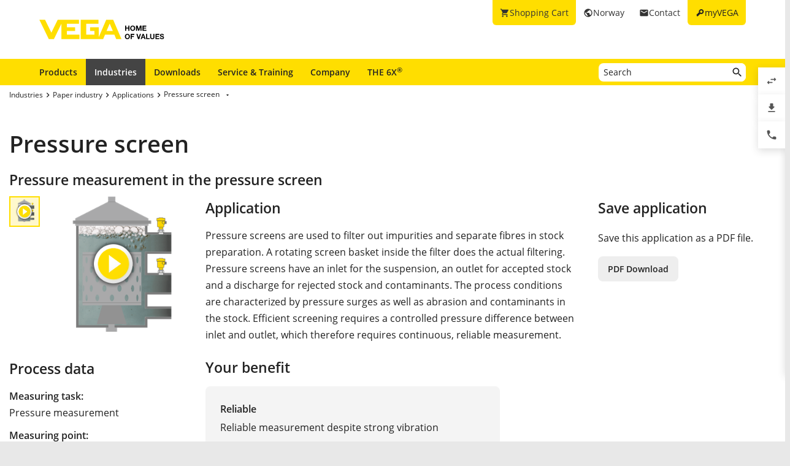

--- FILE ---
content_type: text/html; charset=utf-8
request_url: https://www.vega.com/en-no/industries/paper-industry/applications/pressure-screen
body_size: 9525
content:



    <!DOCTYPE html>
    <html lang="en-no">


<head>
    
    <link rel="dns-prefetch" href="//cdn.vega.com">
    <link rel="preload" href="/fonts/material-icons/material-icons-round.woff2" as="font" type="font/woff2" />
    <link rel="preload" href="/fonts/open-sans/open-sans-v20-latin-ext_latin_cyrillic-300.woff2" as="font" type="font/woff2">
    <link rel="preload" href="/fonts/open-sans/open-sans-v20-latin-ext_latin_cyrillic-regular.woff2" as="font" type="font/woff2">
    <link rel="preload" href="/fonts/open-sans/open-sans-v20-latin-ext_latin_cyrillic-600.woff2" as="font" type="font/woff2">
    <link rel="preload" href="/fonts/open-sans/open-sans-v27-latin-ext_latin_cyrillic-800.woff2" as="font" type="font/woff2">



    <title>Pressure screen - pressure measurement - VEGA</title>
<meta content="app-id=510625851" name="apple-itunes-app" />
<meta name="keywords" content="Pressure difference between inlet and outlet, pressure measurement in pressure screen, measurement of paper suspension, pressure in pressure screen" />
<meta name="description" content="Highly abrasion resistant measurement of pressure difference between inlet and outlet of pressure screen for efficient separation and filtering." />
<meta name="robots" content="index, follow" />
<meta property="og:site_name" content="VEGA" />
<meta property="og:title" content="Pressure screen - pressure measurement" />
<meta property="og:description" content="Highly abrasion resistant measurement of pressure difference between inlet and outlet of pressure screen for efficient separation and filtering." />
<meta content="max-snippet:-1, max-image-preview:large, max-video-preview:-1" name="robots">
<meta charset="utf-8" />
<meta content="width=device-width, initial-scale=1, user-scalable=no" name="viewport" />
<meta content="IE=edge" http-equiv="x-ua-compatible" />
<meta content="VEGA Grieshaber KG" name="author" />
<meta content="VEGA Grieshaber KG" name="publisher" />
<meta content="global" name="distribution" />
<meta content="industry" name="page-topic" />
<meta content="7 days" name="revisit-after" />
<meta content="en-no" name="language" />
<meta http-equiv="content-language" content="en-no" />
<meta name="theme-color" content="#ffde00" />

        <meta name="baidu-site-verification" content="code-7ivuWmnMEv" />




    <link href="/sitesearch.xml" rel="search" title="VEGA" type="application/opensearchdescription+xml" />
    <link href="/img/favicon.ico" rel="shortcut icon" type="image/x-icon" />

        <link rel="canonical" href="https://www.vega.com/en-no/industries/paper-industry/applications/pressure-screen">
    <link rel="alternate" hreflang="nl-be" href="https://www.vega.com/nl-be/branche/papierindustrie/toepassingen/drukzeef">
    <link rel="alternate" hreflang="fr-be" href="https://www.vega.com/fr-be/industries/industrie-papetiere/applications/classeur">
    <link rel="alternate" hreflang="de-be" href="https://www.vega.com/de-be/branchen/papierindustrie/anwendungen/drucksortierer">
    <link rel="alternate" hreflang="de-ch" href="https://www.vega.com/de-ch/branchen/papierindustrie/anwendungen/drucksortierer">
    <link rel="alternate" hreflang="fr-ch" href="https://www.vega.com/fr-ch/industries/industrie-papetiere/applications/classeur">
    <link rel="alternate" hreflang="it-ch" href="https://www.vega.com/it-ch/settore/industria-cartaria/applicazioni/assortitore">
    <link rel="alternate" hreflang="de-de" href="https://www.vega.com/de-de/branchen/papierindustrie/anwendungen/drucksortierer">
    <link rel="alternate" hreflang="de-at" href="https://www.vega.com/de-at/branchen/papierindustrie/anwendungen/drucksortierer">
    <link rel="alternate" hreflang="es-es" href="https://www.vega.com/es-es/sectores/industria-papelera/aplicaciones/tamices-de-presion">
    <link rel="alternate" hreflang="fr-fr" href="https://www.vega.com/fr-fr/industries/industrie-papetiere/applications/classeur">
    <link rel="alternate" hreflang="en-au" href="https://www.vega.com/en-au/industries/paper-industry/applications/pressure-screen">
    <link rel="alternate" hreflang="en-ae" href="https://www.vega.com/en-ae/industries/paper-industry/applications/pressure-screen">
    <link rel="alternate" hreflang="fr-ae" href="https://www.vega.com/fr-ae/industries/industrie-papetiere/applications/classeur">
    <link rel="alternate" hreflang="en-gb" href="https://www.vega.com/en-uk/industries/paper-industry/applications/pressure-screen">
    <link rel="alternate" hreflang="en-in" href="https://www.vega.com/en-in/industries/paper-industry/applications/pressure-screen">
    <link rel="alternate" hreflang="it-it" href="https://www.vega.com/it-it/settore/industria-cartaria/applicazioni/assortitore">
    <link rel="alternate" hreflang="nl-nl" href="https://www.vega.com/nl-nl/branche/papierindustrie/toepassingen/drukzeef">
    <link rel="alternate" hreflang="en-no" href="https://www.vega.com/en-no/industries/paper-industry/applications/pressure-screen">
    <link rel="alternate" hreflang="en-sg" href="https://www.vega.com/en-sg/industries/paper-industry/applications/pressure-screen">
    <link rel="alternate" hreflang="en-th" href="https://www.vega.com/en-th/industries/paper-industry/applications/pressure-screen">
    <link rel="alternate" hreflang="tr-tr" href="https://www.vega.com/tr-tr/endustri/k&#226;git-sektoru/uygulamalar/basinclandirilmis-ayirici">
    <link rel="alternate" hreflang="en-us" href="https://www.vega.com/en-us/industries/paper-industry/applications/pressure-screen">
    <link rel="alternate" hreflang="es-us" href="https://www.vega.com/es-us/sectores/industria-papelera/aplicaciones/tamices-de-presion">
    <link rel="alternate" hreflang="en-ca" href="https://www.vega.com/en-ca/industries/paper-industry/applications/pressure-screen">
    <link rel="alternate" hreflang="fr-ca" href="https://www.vega.com/fr-ca/industries/industrie-papetiere/applications/classeur">
    <link rel="alternate" hreflang="en-za" href="https://www.vega.com/en-za/industries/paper-industry/applications/pressure-screen">
    <link rel="alternate" hreflang="en-br" href="https://www.vega.com/en-br/industries/paper-industry/applications/pressure-screen">
    <link rel="alternate" hreflang="es-mx" href="https://www.vega.com/es-mx/sectores/industria-papelera/aplicaciones/tamices-de-presion">
    <link rel="alternate" hreflang="pt-br" href="https://www.vega.com/pt-br/industrias/industria-de-papel/aplicacoes/separador-de-pressao">
    <link rel="alternate" hreflang="pl-pl" href="https://www.vega.com/pl-pl/przemysl/przemysl-papierniczy/aplikacje/sortownik-cisnieniowy">
    <link rel="alternate" hreflang="en-dk" href="https://www.vega.com/en-dk/industries/paper-industry/applications/pressure-screen">
    <link rel="alternate" hreflang="en-se" href="https://www.vega.com/en-se/industries/paper-industry/applications/pressure-screen">
    <link rel="alternate" hreflang="en" href="https://www.vega.com/en/industries/paper-industry/applications/pressure-screen">
    <link rel="alternate" hreflang="ru" href="https://www.vega.com/ru/industries/papier-industry/applications/pressure-screen">


    <link href="/styles/Vega.Foundation.Vendor.css?t=638992994388578870" rel="stylesheet" />
<link href="/styles/Vega.Project.Application.css?t=638992994388578870" rel="stylesheet" />
<link href="/styles/Vega.Project.MyVega.css?t=638992994388578870" rel="stylesheet" />


    <!--[if lt IE 9]>
    <link href="/assets/vendor_support/iecss/iefix.css" rel="stylesheet" type="text/css" />
    <script src="/assets/vendor_support/es5-sham/es5-shim.min.js"></script>
    <script src="/assets/vendor_support/es5-sham/es5-sham.min.js"></script>
    <script src="/assets/vendor_support/html5/html5shiv.js"></script>
    <script src="/assets/vendor_support/html5/html5shiv-printshiv.js"></script>
    <script src="/assets/vendor_support/respond/respond.min.js"></script>
    <style>
        .container
        {
            max-width: 1280px;
            width: 100%;
        }
    </style>
<![endif]-->

    

    

    
    <script>
        var sliderSettings = {};
    </script>

    <!--FORMS STYLES AND SCRIPTS-->
    
    
    <!--FORMS STYLES AND SCRIPTS END-->
</head>
<body class="">
    






<!--[if lt IE 10]>
    <div class="old-browser-info">You are using an <strong>outdated</strong> browser. Please <a href="http://browsehappy.com/">upgrade your browser</a> to improve your experience.</div>
<![endif]-->


<input type="checkbox" id="myvega_login_overlay_checkbox" class="dialog-2024-checkbox" />
<div class="myvega-login-popup dialog-2024-container">
    <div class="dialog-2024" id="login_container"></div>
</div>



<!--TODO Server Name-->
<div class="container">
    
    <div class="" id="main-container">
        <div class="header">
            <div id="meta-nav">
        <label for="myvega_login_overlay_checkbox" class="meta-item login trackable"
             content="#login-container"
             data-language="en"
             data-tracking-event="navigation_click"
             data-tracking-context="Meta navigation"
             data-tracking-label="myVEGA"
             data-tracking-destination="#myVEGA">
            <span class="material-icons">key</span>
            <span class="hidden-xs">myVEGA</span>
        </label>

    <a href="/en-no/contact"
       class="meta-item contact trackable"
       data-tracking-event="navigation_click"
       data-tracking-context="Meta navigation"
       data-tracking-label="Contact">
        <span class="material-icons">email</span>
        <span class="hidden-xs">Contact</span>
    </a>

    <asp:Panel runat="server"
               ID="CountryContainer"
               class="country-container trackable"
               data-tracking-event="navigation_click"
               data-tracking-context="Meta navigation"
               data-tracking-label="Language selector"
               data-tracking-destination="#language-selector">
            <span id="country-selection" class="meta-item country">
                <span class="material-icons">public</span>
                <span class="hidden-xs active-country-name">Norway </span>
            </span>
    </asp:Panel>

        <a href="/en-no/shopping-cart"
           class="meta-item shopping-cart trackable"
           data-tracking-event="navigation_click"
           data-tracking-context="Meta navigation"
           data-tracking-label="Shopping Cart">
            <span class="material-icons">shopping_cart</span>
            <span class="hidden-xs">Shopping Cart</span>
            <span class="cart-item-count-wrapper">
                <span id="shopping-cart-item-count">0</span>
            </span>
        </a>
        <div id="confirm-cart-merge-overlay" class="vega-overlay">
            <div class="overlay-inner">
                <div class="overlay-title">Select shopping cart</div>

                <div class="overlay-content">
                    <p>There are already products in the shopping cart of your user account. Which shopping cart would you like to keep?</p>
                </div>
                <div class="overlay-buttons text-center">
                    <button type="button" class="button" id="cart-merge-use-guest-cart">Guest shopping cart</button> <button type="button" class="button" id="cart-merge-use-account-cart">Existing cart</button>
                    <div class="clearfix"></div>
                </div>
            </div>
        </div>
</div>


            <div itemscope itemtype="https://schema.org/Corporation">
    <a href="/en-no/" itemprop="url"> 
        <img alt="logo" class="logo" itemprop="logo" src="/img/logo/logo-with-claim.svg" />
    </a>
</div>


            


<nav id="n1">
    <div class="mobile-navigation-toggle visible-xs">
        <div class="animated-toggle">
            <div class="animate-toggle-lines"></div>
        </div>
    </div>
    <ul class="main-nav">
                <li class="main-nav-item">

                    <a href="/en-no/products"
                       data-tracking-event="navigation_click"
                       data-tracking-context="Main navigation"
                       data-tracking-label="Produkte"
                       class="trackable main-nav-item-link ">
                        Products
                    </a>


                </li>
                <li class="main-nav-item">

                    <a href="/en-no/industries"
                       data-tracking-event="navigation_click"
                       data-tracking-context="Main navigation"
                       data-tracking-label="Industries-FR"
                       class="trackable main-nav-item-link  active">
                        Industries
                    </a>


                </li>
                <li class="main-nav-item">

                    <a href="/en-no/downloads"
                       data-tracking-event="navigation_click"
                       data-tracking-context="Main navigation"
                       data-tracking-label="Downloads"
                       class="trackable main-nav-item-link ">
                        Downloads
                    </a>


                </li>
                <li class="main-nav-item">

                    <a href="/en-no/service-and-training"
                       data-tracking-event="navigation_click"
                       data-tracking-context="Main navigation"
                       data-tracking-label="Service-and-Training"
                       class="trackable main-nav-item-link ">
                        Service & Training
                    </a>


                </li>
                <li class="main-nav-item">

                    <a href="/en-no/company"
                       data-tracking-event="navigation_click"
                       data-tracking-context="Main navigation"
                       data-tracking-label="Company"
                       class="trackable main-nav-item-link  subnavigation-disabled">
                        Company
                    </a>


                        <ul class="subnav">
                                <li>
                                    <a href="/en-no/company/about-vega"
                                       data-tracking-event="navigation_click"
                                       data-tracking-context="Main navigation"
                                       data-tracking-label="Company-new"
                                       class="trackable ">
                                        About VEGA
                                    </a>

                                </li>
                                <li>
                                    <a href="/en-no/company/vega-norge-as"
                                       data-tracking-event="navigation_click"
                                       data-tracking-context="Main navigation"
                                       data-tracking-label="NO-Company-VEGA-Norge-AS"
                                       class="trackable ">
                                        VEGA Norge AS
                                    </a>

                                </li>
                                <li>
                                    <a href="/en-no/company/ledige-stillinger"
                                       data-tracking-event="navigation_click"
                                       data-tracking-context="Main navigation"
                                       data-tracking-label="Ledige Stillinger"
                                       class="trackable ">
                                        Ledige Stillinger
                                    </a>

                                </li>
                                <li>
                                    <a href="/en-no/company/vega-worldwide"
                                       data-tracking-event="navigation_click"
                                       data-tracking-context="Main navigation"
                                       data-tracking-label="VEGA-worldwide"
                                       class="trackable ">
                                        VEGA worldwide
                                    </a>

                                </li>
                                <li>
                                    <a href="/en-no/company/blog"
                                       data-tracking-event="navigation_click"
                                       data-tracking-context="Main navigation"
                                       data-tracking-label="Blog"
                                       class="trackable ">
                                        Blog
                                    </a>

                                </li>
                                <li>
                                    <a href="/en-no/company/news-and-events"
                                       data-tracking-event="navigation_click"
                                       data-tracking-context="Main navigation"
                                       data-tracking-label="News und Events"
                                       class="trackable ">
                                        News &amp; Events
                                    </a>

                                </li>
                                <li>
                                    <a href="/en-no/company/press"
                                       data-tracking-event="navigation_click"
                                       data-tracking-context="Main navigation"
                                       data-tracking-label="Press Center"
                                       class="trackable ">
                                        Press
                                    </a>

                                </li>
                                <li>
                                    <a href="/en-no/company/legal-notice"
                                       data-tracking-event="navigation_click"
                                       data-tracking-context="Main navigation"
                                       data-tracking-label="Legal-Notice"
                                       class="trackable ">
                                        Legal Notice
                                    </a>

                                </li>
                        </ul>
                </li>
                <li class="main-nav-item">

                    <a href="/en-no/radar"
                       data-tracking-event="navigation_click"
                       data-tracking-context="Main navigation"
                       data-tracking-label="Radar"
                       class="trackable main-nav-item-link ">
                        THE 6X<sup>&reg;</sup>
                    </a>


                </li>
    </ul>
        <div id="main-search" data-downloads-link="/en-no/downloads">
            <a class="search-btn fulltextsearch-clickable" href="#"></a>
            <input type="text"
                   class="search data-hj-allow"
                   placeholder="Search"
                   data-function="fulltextsearch"
                   data-search-base-url="/en-no/search" />
            <div class="search-hint" data-nosnippet>
                <div>
                    <p class="text-bold">Possible search words</p>
                    <table>
                        <tbody>
                        <tr>
                            <td>Product name</td>
                            <td>VEGAPULS 6X</td>
                        </tr>
                        <tr>
                            <td>Serial number</td>
                            <td>31979683</td>
                        </tr>
                        <tr>
                            <td>eID</td>
                            <td>DE27963843</td>
                        </tr>
                        <tr>
                            <td>Order code</td>
                            <td>PS6X - 222 BQP</td>
                        </tr>
                        <tr>
                            <td>Article code</td>
                            <td>PS31.XXWXNNQHB</td>
                        </tr>
                        </tbody>
                    </table>
                </div>
            </div>
        </div>
    <div class="clearfix"></div>
</nav>

        </div>

        <div class="page-content-wrapper">
            



<div>
    <section class="section-2024 section-breadcrumb">
    <ul class="breadcrumb hidden-xs" itemscope itemtype="https://schema.org/BreadcrumbList">
        <li itemprop="itemListElement" itemscope itemtype="https://schema.org/ListItem">
            <meta itemprop="position" content="1" />
                <a class="breadcrumb-link" href="/en-no/industries" itemscope itemtype="https://schema.org/WebPage" itemprop="item" itemid="/en-no/industries" target="_self"><span itemprop='name'>Industries</span></a>
        </li>
        <li itemprop="itemListElement" itemscope itemtype="https://schema.org/ListItem">
            <meta itemprop="position" content="2" />
                <a class="breadcrumb-link" href="/en-no/industries/paper-industry" itemscope itemtype="https://schema.org/WebPage" itemprop="item" itemid="/en-no/industries/paper-industry" target="_self"><span itemprop='name'>Paper industry</span></a>
        </li>
        <li itemprop="itemListElement" itemscope itemtype="https://schema.org/ListItem">
            <meta itemprop="position" content="3" />
                <a class="breadcrumb-link" href="/en-no/industries/paper-industry/applications" itemscope itemtype="https://schema.org/WebPage" itemprop="item" itemid="/en-no/industries/paper-industry/applications" target="_self"><span itemprop='name'>Applications</span></a>
        </li>
        <li itemprop="itemListElement" itemscope itemtype="https://schema.org/ListItem">
            <meta itemprop="position" content="4" />
                    <a></a>
                    <div class="dropdown-container" data-url="/api/sitecore/Navigation/BreadcrumbDropdown?id=0e3e8f19-1a56-463b-8e17-d775592231e0">
                        <button type="button" class="btn btn-default dropdown-toggle breadCrumbDropDownButton" data-toggle="dropdown">
                            <a class="breadcrumb-link" href="/en-no/industries/paper-industry/applications/pressure-screen" target="_self"><span itemprop='name'>Pressure screen</span></a>
                            <span class="material-icons drop-down"></span>
                        </button>
                        <ul class="dropdown-menu breadCrumbDropDownContent" role="menu" aria-labelledby="breadCrumbDropDownButton">
                            <li><span class="material-icons material-icon-refresh">refresh</span></li>
                        </ul>
                    </div>
        </li>
</ul>

</section>

<section class="section-2024">
    <h1>Pressure screen</h1>
    <h2 class="looks-h3">Pressure measurement in the pressure screen</h2>
</section>
<section class="section-2024" id="main-content">
    <div class="application-detail">
        <div class="row">
            <div class="col-xs-12 col-sm-4 col-md-3">
                <div class="variant-images">
                        <table>
        <tbody>
            <tr>
                <td width="50">
                    <div id="js-pagination-slider">
                            <div class="cbp-pagination-item tooltip-item text-center" data-variant-id="f0a24bbc-8a4e-4cc4-8973-6d2c540f4509" title="">
                                <img src="/-/media/images/application-graphics/paper-industry-2016/paper-industry-pressure-screen-pressure-measurement.png?rev=7074184ead4f4c568a65763a6992f2a9&amp;mw=50&amp;mh=50&amp;hash=CF1626DF29A40D8A6222CE4B39709A88" alt="Pressure measurement in the pressure screen"/>

                                    <div class="video-play-icon"></div>
                            </div>
                    </div>
                </td>
                <td>
                    <div id="js-grid-slider-thumbnail"
                         class="cbp trackable"
                         data-tracking-event="zoom_image"
                         data-tracking-context="Application Details">
                                <div class="cbp-item">
                                    <div class="cbp-caption">
                                        <div class="cbp-caption-defaultWrap">
                                            <a class="cbp-lightbox cbp-caption" data-title="" href="https://cdn.vega.com/videos/paper industry/mp4/06_Drucksortierer_loop.mp4?version=0|https://cdn.vega.com/videos/paper industry/ogv/06_Drucksortierer_loop.ogv?version=0|https://cdn.vega.com/videos/paper industry/webm/06_Drucksortierer_loop.webm?version=0">
                                                <img src="/-/media/images/application-graphics/paper-industry-2016/paper-industry-pressure-screen-pressure-measurement.png?rev=7074184ead4f4c568a65763a6992f2a9&amp;mw=300&amp;mh=450&amp;hash=511403BAC05AB4EB6FA7DE9922B428DC" alt="Pressure measurement in the pressure screen"/>

                                                    <div class="video-play-icon"></div>
                                            </a>
                                            <div class="cbp-caption-activeWrap"></div>
                                        </div>
                                    </div>
                                </div>
                    </div>
                </td>
            </tr>
        </tbody>
    </table>




                </div>
                    <h3>Process data</h3>
                    <div class="application-process-data">

                        <div class="process-data-item ">
    <div class="text-bold">
    Measuring task:
    </div>
    <div>Pressure measurement</div>
</div>

<div class="process-data-item ">
    <div class="text-bold">
        Measuring point:
    </div>
    <div>Pressure screen</div>
</div>

<div class="process-data-item ">
    <div class="text-bold">
        Measuring range up to:
    </div>
    <div>2 bar</div>
</div>

<div class="process-data-item ">
    <div class="text-bold">
        Medium:
    </div>
    <div>Paper suspension</div>
</div>

<div class="process-data-item ">
    <div class="text-bold">
        Process temperature:
    </div>
    <div>+20 … +50 °C</div>
</div>

<div class="process-data-item ">
    <div class="text-bold">
        Process pressure:
    </div>
    <div>+1.5 … +2 bar</div>
</div>

<div class="process-data-item ">
    <div class="text-bold">
        Special challenges:
    </div>
    <div>Pressure surges, abrasion, contaminants in the suspension</div>
</div>



                    </div>
                <br />
                
            </div>

            <div class="col-xs-12 col-sm-8 col-md-6">
                <h3 class="application-detail-title">Application</h3>
                <div class="application-description">Pressure screens are used to filter out impurities and separate fibres in stock preparation. A rotating screen basket inside the filter does the actual filtering. Pressure screens have an inlet for the suspension, an outlet for accepted stock and a discharge for rejected stock and contaminants. The process conditions are characterized by pressure surges as well as abrasion and contaminants in the stock. Efficient screening requires a controlled pressure difference between inlet and outlet, which therefore requires continuous, reliable measurement.</div>

                    <h3>Your benefit</h3>
                    <div class="kuno">

                            <div class="kuno-block">
                                <div class="title">Reliable</div>
                                <div class="text">Reliable measurement despite strong vibration</div>
                            </div>

                            <div class="kuno-block">
                                <div class="title">Cost effective</div>
                                <div class="text">High abrasion resistance guarantees long operation  </div>
                            </div>

                            <div>
                                <div class="title">User friendly</div>
                                <div class="text">Self-cleaning and maintenance-free thanks to front-flush mounting</div>
                            </div>
                    </div>

                
 

                <br />
                    <h3>Recommended products
    </h3>
            <div class="recommended-products-container variant-products active" data-variant-id="f0a24bbc-8a4e-4cc4-8973-6d2c540f4509">
                <div class="page-tab-content">
                    <div class="row application-products">
                        <div class="col-sm-12">
                                    <div class="col-xs-12 recommended-product">
                                        <div class="row">
                                            <div class="col-xs-3 col-sm-2">
                                                <img class="img-responsive centered" src="/-/media/images/products/sensors/f-br82-pressure-sensor-with-ceramic-measuring-cell-vegabar82-flange.png?rev=2f68fabc17014bc7b2cd95da4823d5a2&amp;mh=140&amp;hash=144B6143B07E43DCC10E7172810D91D8&amp;mw=105" alt="VEGABAR 82"/>
                                            </div>
                                            <div class="col-xs-9 col-sm-10">
                                                <h4>VEGABAR 82</h4>
                                                <div class="product-application"><p>Pressure transmitter for pressure measurement in the pressure screen</p>
<ul>
    <li>Front-flush installation with self-cleaning effect</li>
    <li>High abrasion resistant ceramic for a long service life</li>
    <li>Highly resistant to overload from pressure surges</li>
</ul></div>

                                                <div class="row">
                                                        <div class="col-xs-4 no-padding-right">
                                                            <div class="text-bold">Measuring range - Distance</div>
                                                            <div>
                                                                    <div>-</div>
                                                            </div>
                                                        </div>
                                                        <div class="col-xs-4 no-padding-right">
                                                            <div class="text-bold">Measuring range - Pressure</div>
                                                            <div>
                                                                    <div>-1 ... 100 bar</div>
                                                            </div>
                                                        </div>
                                                        <div class="col-xs-4 no-padding-right">
                                                            <div class="text-bold">Process temperature</div>
                                                            <div>
                                                                    <div>-40 ... 150 °C</div>
                                                            </div>
                                                        </div>
                                                </div>
                                                <p>
                                                        <a href="/en-no/products/product-catalog/pressure/process-pressure/vegabar-82" class="btn-2024" >Show Product</a>
                                                                                                                                                        </p>
                                            </div>

                                        </div>
                                       
                                    </div>
                        </div>
                    </div>
                </div>
            </div>
<br />



            </div>

            <div class="col-xs-12 col-md-3">
                <div class="row">
                    <div class="col-xs-12 col-sm-4 col-md-12">
                        <h3 class="application-detail-title">Save application</h3>
                        <p>Save this application as a PDF file.</p>
                        <a class="btn-2024 secondary export-pdf"
                           data-href="/api/sitecore/PdfExport/DownloadPdf?itemid={0e3e8f19-1a56-463b-8e17-d775592231e0}&amp;language=en&amp;siteName=VegaWebsite_EN_NO"
                           href="/api/sitecore/PdfExport/DownloadPdf?itemid={0e3e8f19-1a56-463b-8e17-d775592231e0}&amp;language=en&amp;siteName=VegaWebsite_EN_NO"
                           role="button"
                           target="_blank"
                           onclick="track.fileDownload('6_Pressure screen', 'pdf', wellKnownContexts.applicationDetails, undefined, 'Brochure', undefined, 'en')">PDF Download</a>
                    </div>
                    <div class="col-xs-12 col-sm-4 col-md-12">
                        
                    </div>
                </div>
            </div>
        </div>

    </div>
    <div class="divider-blank"></div>

    <div class="row">
        <div class="col-xs-12">
            
        </div>
    </div>
</section>




</div>


        </div>
    </div>

    



<footer id="footer" class="footer">
    <section class="footer-section footer-section-logo">
        <a class="footer-logo" href="/en-no/" title="Back to the Homepage">
            <img src="/img/logo/logo-with-claim.svg" width="205" height="33" loading="lazy" decoding="async" alt="VEGA - Home of Values Logo" />
        </a>
    </section>
    <section class="footer-section footer-section-links ">

            <div class="footer-section-content footer-section-content-foldout">
                <input type="checkbox" id="footer-item-b6b915cb-d864-48cd-ab9e-de64e401cdf2" />
                <label for="footer-item-b6b915cb-d864-48cd-ab9e-de64e401cdf2">
                    Products
                </label>

                <ul class="list-footer">
                        <li>
                            <a href="/en-no/products" data-tracking-event="navigation_click" data-tracking-context="Footer navigation" data-tracking-label="Product catalog">Product catalog</a>
                        </li>
                        <li>
                            <a href="/en-no/products/product-catalog/level" data-tracking-event="navigation_click" data-tracking-context="Footer navigation" data-tracking-label="Level Measurement">Level Measurement</a>
                        </li>
                        <li>
                            <a href="/en-no/products/product-catalog/switching" data-tracking-event="navigation_click" data-tracking-context="Footer navigation" data-tracking-label="Switching">Switching</a>
                        </li>
                        <li>
                            <a href="/en-no/products/product-catalog/pressure" data-tracking-event="navigation_click" data-tracking-context="Footer navigation" data-tracking-label="Pressure">Pressure</a>
                        </li>
                        <li>
                            <a href="/en-no/digital-services" data-tracking-event="navigation_click" data-tracking-context="Footer navigation" data-tracking-label="Digital services">Digital services</a>
                        </li>
                </ul>
            </div>
            <div class="footer-section-content footer-section-content-foldout">
                <input type="checkbox" id="footer-item-f257d70c-9b63-4527-b0a0-c95e24de26f2" />
                <label for="footer-item-f257d70c-9b63-4527-b0a0-c95e24de26f2">
                    Tools
                </label>

                <ul class="list-footer">
                        <li>
                            <a href="/en-no/downloads" data-tracking-event="navigation_click" data-tracking-context="Footer navigation" data-tracking-label="Downloads">Downloads</a>
                        </li>
                        <li>
                            <a href="/en-no/products/serialnumber-search" data-tracking-event="navigation_click" data-tracking-context="Footer navigation" data-tracking-label="Serial number search">Serial number search</a>
                        </li>
                        <li>
                            <a href="/en-no/products/product-catalog/signal-conditioning/software/dtm-collection-and-pactware" data-tracking-event="navigation_click" data-tracking-context="Footer navigation" data-tracking-label="DTM Collection/PACTware">DTM Collection/PACTware</a>
                        </li>
                        <li>
                            <a href="/en-no/search" data-tracking-event="navigation_click" data-tracking-context="Footer navigation" data-tracking-label="Search">Search</a>
                        </li>
                </ul>
            </div>
            <div class="footer-section-content footer-section-content-foldout">
                <input type="checkbox" id="footer-item-14d99ef6-0d8a-4383-b95e-84b2f13788b7" />
                <label for="footer-item-14d99ef6-0d8a-4383-b95e-84b2f13788b7">
                    Services
                </label>

                <ul class="list-footer">
                        <li>
                            <a href="/en-no/service-and-training/repair" data-tracking-event="navigation_click" data-tracking-context="Footer navigation" data-tracking-label="Instrument return">Instrument return</a>
                        </li>
                        <li>
                            <a href="/en-no/company/news-and-events/training" data-tracking-event="navigation_click" data-tracking-context="Footer navigation" data-tracking-label="Training">Training</a>
                        </li>
                        <li>
                            <a href="/en-no/service-and-training/repair" data-tracking-event="navigation_click" data-tracking-context="Footer navigation" data-tracking-label="Repair">Repair</a>
                        </li>
                        <li>
                            <a href="/en-no/products/resistance-list" data-tracking-event="navigation_click" data-tracking-context="Footer navigation" data-tracking-label="Resistance list">Resistance list</a>
                        </li>
                        <li>
                            <a href="/-/media/pdf-files/list_of_dielectric_constants_en.pdf?rev=914fb2f737394412ab21e03c8a133788" data-tracking-event="navigation_click" data-tracking-context="Footer navigation" data-tracking-label="List of dielectric constants">List of dielectric constants</a>
                        </li>
                        <li>
                            <a href="https://cdn.vega.com/software/support/2025/TeamViewerQS.exe" data-tracking-event="navigation_click" data-tracking-context="Footer navigation" data-tracking-label="TeamViewer">TeamViewer</a>
                        </li>
                </ul>
            </div>
            <div class="footer-section-content footer-section-content-foldout">
                <input type="checkbox" id="footer-item-02201258-d441-4572-b870-bf5d43db8bb5" />
                <label for="footer-item-02201258-d441-4572-b870-bf5d43db8bb5">
                    Company
                </label>

                <ul class="list-footer">
                        <li>
                            <a href="/en-no/company/about-vega" data-tracking-event="navigation_click" data-tracking-context="Footer navigation" data-tracking-label="About VEGA">About VEGA</a>
                        </li>
                        <li>
                            <a href="/en-no/contact" data-tracking-event="navigation_click" data-tracking-context="Footer navigation" data-tracking-label="Contact">Contact</a>
                        </li>
                        <li>
                            <a href="/en-no/company/news-and-events/news" data-tracking-event="navigation_click" data-tracking-context="Footer navigation" data-tracking-label="News">News</a>
                        </li>
                        <li>
                            <a href="/en-no/company/press" data-tracking-event="navigation_click" data-tracking-context="Footer navigation" data-tracking-label="Press">Press</a>
                        </li>
                        <li>
                            <a href="/en-no/company/blog" data-tracking-event="navigation_click" data-tracking-context="Footer navigation" data-tracking-label="Blog">Blog</a>
                        </li>
                </ul>
            </div>

        <div class="footer-section-content footer-section-content-address">
            

    <address>
        <span class="looks-h4">VEGA Norge AS</span>
        <div class="address-content">
                <p>
                    Nedre Ørengate 11<br/>
                    3023 DRAMMEN<br/>
                    Norway
                </p>

        <p>
            <a href="tel:004731003700" onclick=""  rel="nofollow">Tel.: +47 31003700</a><br />




<a href="mailto:info.no@vega.com" onclick="track.generateLead(wellKnownContexts.mailLink);"  rel="nofollow"> info.no@vega.com</a><br />



                <a href="https://www.vega.com" title="www.vega.com" target="_blank">www.vega.com</a>

        </p>

            

        </div>

    </address>
    <script type="application/ld+json">
        {
            "@context": "https://schema.org/",
            "@graph": [
                  
                    {
                        "@type": "WebPage",
                        "@id": "https://www.vega.com/en-no/products/product-catalog/level/radar/levelsens-267-vegapuls-67-private-labeling-voith",
                        "url": "https://www.vega.com/en-no/products/product-catalog/level/radar/levelsens-267-vegapuls-67-private-labeling-voith",
                        "name": "LevelSens-267-VEGAPULS-67-Private-Labeling-Voith",
                        "isPartOf": {
                            "@type": "WebSite",
                            "@id": "https://www.vega.com/en-no/#Website-NO"
                        },
                        "about": {
                          "@id": "https://www.vega.com/en-no/#Organization-NO"
                        }
                      },
                  
                {
                    "@type": "Organization",
                    "@id": "https://www.vega.com/en-no/#Organization-NO",
                    "url": "https://www.vega.com/en-no",
                    "legalName": "VEGA Norge AS",
                    "name": "VEGA Norge AS",
                    "image": "https://www.vega.com/img/logo/logo-with-claim.svg",
                    "logo": "https://www.vega.com/img/logo/logo-with-claim.svg",
                    "telephone": "+47 31003700",
                    "faxNumber": "",
                    "email": "info.no@vega.com",
                    "address": {
                        "@type": "PostalAddress",
                        "streetAddress": "Nedre &#216;rengate 11",
                        "addressLocality": "DRAMMEN",
                        "addressCountry": "Norway",
                        "postalCode": "3023"
                    },
                    "sameAs": [
                        "https://www.facebook.com/Vmax.VEGA",
                        "https://www.linkedin.com/company/vega-level-and-pressure/",
                        "https://de.wikipedia.org/wiki/VEGA_Grieshaber",
                        "https://www.youtube.com/channel/UCQFmxOH0WybO0Et2RRfHoPg"
                    ]
                }
                ]
            }
    </script>



        </div>

    </section>
    <section class="footer-section footer-section-legal">
        <div class="footer-legal-upper">
            <div class="footer-section-legal-links data-hj-suppress">
                <ul class="legal-links list-inline">
                    <li class="vega-copyright">© 2025 VEGA</li>
                                <li><a href="/en-no/company/legal-notice" class="trackable" data-tracking-event="navigation_click" data-tracking-context="Footer navigation" data-tracking-label="Terms" >General Terms and Conditions</a></li>
                                <li><a href="/en-no/company/legal-notice/imprint" class="trackable" data-tracking-event="navigation_click" data-tracking-context="Footer navigation" data-tracking-label="Imprint" >Imprint</a></li>
                                <li><a href="/en-no/company/legal-notice/data-protection-information" class="trackable" data-tracking-event="navigation_click" data-tracking-context="Footer navigation" data-tracking-label="Privacy" >Data protection information</a></li>

                                            <li><a href="https://grieshaber.crefowhistle.de/en" target="_blank" rel="noopener noreferrer" >Whistleblowing</a></li>
                </ul>
            </div>
            <div class="footer-section-legal-social">
                <ul class="social-links list-inline">
                        <li><a target="_blank" href="https://www.linkedin.com/company/vega-norge-as" class="icon icon-linkedin"></a></li>
                                            <li><a target="_blank" href="https://www.youtube.com/VEGAGrieshaberKG" class="icon icon-youtube"></a></li>
                                    </ul>
            </div>
        </div>
            </section>


</footer>
<div id="social-overlay" class="vega-overlay">
    <div class="overlay-inner">
        <div class="overlay-content">
            <div class="social-overlay-content text-center" id="social-overlay-content-wechat">
                <img src="/img/social-overlay-qr-wechat.jpg" />
            </div>
            <div class="social-overlay-content text-center" id="social-overlay-content-wechat-video">
                <img src="/img/social-overlay-qr-wechat-video.jpg" />
            </div>
            <div class="social-overlay-content text-center" id="social-overlay-content-miniprogram">
                <img src="/img/social-overlay-qr-miniprogram.jpg" />
            </div>
            <div class="social-overlay-content text-center" id="social-overlay-content-tiktok">
                <img src="/img/social-overlay-qr-tiktok.jpg" />
            </div>
            <div class="text-center">
                <br />
                <span class="btn-2024" id="close-social-overlay">Close</span>
            </div>
        </div>
    </div>
</div>


<!-- Cookie Settings -->


</div>

<div class="hidden-xs" id="sticky-menu">
    <div class="sticky-buttons">
        <div class="sticky-button comparison" data-content="products">
    <span class="sticky-tooltip">Product comparison</span>
    <span class="counter"></span>
    <span class="material-icons">swap_horiz</span>
</div>

        <div class="sticky-button documents" data-content="documents">
    <span class="sticky-tooltip">Downloads</span>
    <span class="counter"></span>
    <span class="material-icons">file_download</span>
</div>


<div class="sticky-button contacts" data-content="contacts">
    <span class="sticky-tooltip">Personal contacts</span>
    <span class="counter"></span>
    <span class="material-icons">phone</span>
</div>

    </div>

    <div class="sticky-content">
        <div class="sticky-inner-content products">
    <div class="sticky-content-header">Product comparison</div>
    <div class="sticky-content-list-wrapper">
        <ul class="sticky-content-list">
            
        </ul>
        <div class="empty-content">
            <div class="no-comparison-placeholder en"></div>
            <p class="text-center text-bold">No products to compare</p>
            <p class="text-center empty-content-description">Select several products to compare with each other.</p>
        </div>
    </div>
    <div class="sticky-content-bottom">
        <a class="btn-2024" href="/en-no/products/product-compare">Compare products</a>
    </div>
</div>

        <div class="sticky-inner-content documents">
    <div class="sticky-content-header">Downloads</div>
    <div class="sticky-content-list-wrapper">
        <ul class="sticky-content-list">
            
        </ul>
        <div class="empty-content">
            <p class="text-center" style="margin-top: 15px;"><img alt="" src="/img/layout/no-documents.png"/></p>
            <p class="text-center text-bold">No downloads marked</p>
            <p class="text-center empty-content-description">
                Highlight multiple downloads to conveniently load these as Zip file.
                <br/>
                <br/>
                <a href="/en-no/downloads">to the download center</a>
            </p>
        </div>
    </div>
    <div class="sticky-content-bottom">
        <a class="btn-2024 zip-download-button inactive" data-url="/api/sitecore/DownloadZip/Handler?language=en&amp;siteName=VegaWebsite_EN_NO" href="#">Download</a>
    </div>
</div>


<div class="sticky-inner-content contacts">
    <div class="sticky-content-header">Personal contacts</div>
    <div class="sticky-content-list-wrapper" style="height: 457px; padding: 15px;">
            <div class="row">
        <div class="col-xs-12">
            <h3>Personal consulting</h3>
        </div>
        <div class="col-lg-6">
            

    <address>
        <span class="looks-h4">VEGA Norge AS</span>
        <div class="address-content">
                <p>
                    Nedre Ørengate 11<br/>
                    3023 DRAMMEN<br/>
                    Norway
                </p>

        <p>
            <a href="tel:004731003700" onclick=""  rel="nofollow">Tel.: +47 31003700</a><br />




<a href="mailto:info.no@vega.com" onclick="track.generateLead(wellKnownContexts.mailLink);"  rel="nofollow"> info.no@vega.com</a><br />



                <a href="https://www.vega.com" title="www.vega.com" target="_blank">www.vega.com</a>

        </p>

            

        </div>

    </address>
    <script type="application/ld+json">
        {
            "@context": "https://schema.org/",
            "@graph": [
                  
                    {
                        "@type": "WebPage",
                        "@id": "https://www.vega.com/en-no/industries/paper-industry/applications/pressure-screen",
                        "url": "https://www.vega.com/en-no/industries/paper-industry/applications/pressure-screen",
                        "name": "Pressure-screen",
                        "isPartOf": {
                            "@type": "WebSite",
                            "@id": "https://www.vega.com/en-no/#Website-NO"
                        },
                        "about": {
                          "@id": "https://www.vega.com/en-no/#Organization-NO"
                        }
                      },
                  
                {
                    "@type": "Organization",
                    "@id": "https://www.vega.com/en-no/#Organization-NO",
                    "url": "https://www.vega.com/en-no",
                    "legalName": "VEGA Norge AS",
                    "name": "VEGA Norge AS",
                    "image": "https://www.vega.com/img/logo/logo-with-claim.svg",
                    "logo": "https://www.vega.com/img/logo/logo-with-claim.svg",
                    "telephone": "+47 31003700",
                    "faxNumber": "",
                    "email": "info.no@vega.com",
                    "address": {
                        "@type": "PostalAddress",
                        "streetAddress": "Nedre &#216;rengate 11",
                        "addressLocality": "DRAMMEN",
                        "addressCountry": "Norway",
                        "postalCode": "3023"
                    },
                    "sameAs": [
                        "https://www.facebook.com/Vmax.VEGA",
                        "https://www.linkedin.com/company/vega-level-and-pressure/",
                        "https://de.wikipedia.org/wiki/VEGA_Grieshaber",
                        "https://www.youtube.com/channel/UCQFmxOH0WybO0Et2RRfHoPg"
                    ]
                }
                ]
            }
    </script>


        </div>
        <div class="col-lg-6">
            <div class="country-specific-header-contact">
                
            </div>
        </div>
    </div>

    </div>
</div>
        
    </div>
</div>




    <script type="text/javascript">
        (function(w){
var d=w['cookieNames']||(w['cookieNames']={});
d.current_country={"CookieName":"current_country","LifetimeInDays":365};
d.DownloadWatchlist={"CookieName":"VegaDocumentsWatchlist_NO","LifetimeInDays":7};
d.ProductUnits={"CookieName":"vws_units","LifetimeInDays":365};
d.ProductCompare={"CookieName":"VegaProductComparisonList_NO","LifetimeInDays":7};
}(window));
    </script>
    <script type="text/javascript">
        (function(w){
var d=w['pageData']||(w['pageData']={});
d.siteName="vegawebsite_en_no";
d.itemId="{0E3E8F19-1A56-463B-8E17-D775592231E0}";
d.language="en";
d.isPageEditor=false;
d.currentCountry="NO";
d.countrySelection={"show":true,"hasCookie":false};
d.showCookieConsent=true;
d.mandatorId=1020;
d.cultureInfo="en-US";
d.translations={"productOverviewContactFindContactResultNoContacts":"No consultant found for your request.","showMore":"Show more","email":"E-Mail","website":"Website"};
d.itemName="6_Pressure screen";
d.currentUser=null;
d.isLoggedInUser=false;
d.isVegaUser=false;
d.requestId="{fec8e91a-a994-4c5d-95c2-dd9a5c49b43f}";
}(window));
    </script>
    <script type="text/javascript">
        (function(w){
var d=w['pageContextData']||(w['pageContextData']={});
d.site="VegaWebsite_EN_NO";
d.language="en";
}(window));
    </script>



<script src="/scripts/Vega.Foundation.Vendor.js?t=638992994388578870"></script>
<script src="/scripts/Vega.Project.Application.js?t=638992994388578870"></script>


<script type="text/javascript" src="/_Incapsula_Resource?SWJIYLWA=719d34d31c8e3a6e6fffd425f7e032f3&ns=1&cb=1143102093" async></script></body> 
</html>


--- FILE ---
content_type: text/css
request_url: https://www.vega.com/styles/Vega.Project.MyVega.css?t=638992994388578870
body_size: 29693
content:
.myvega-registration-form .form-step{background-color:#f1f1f1;border-radius:10px;padding:15px;margin-bottom:15px;margin-top:30px}.myvega-registration-form .form-step .next-step-wrapper{margin-top:15px;text-align:center}.myvega-registration-form .form-step h3{padding-bottom:8px;border-bottom:1px solid #ccc;margin-bottom:15px}.myvega-registration-form .form-step h3 .step-indicator{background-color:#e1e1e1;display:inline-block;padding:3px 5px;color:#666;font-weight:600;margin-right:3px;border-radius:3px;font-size:14px;top:-1px}@font-face{font-display:swap;font-family:'Open Sans';font-style:normal;font-weight:300;src:url('/fonts/open-sans/open-sans-v20-latin-ext_latin_cyrillic-300.eot?');src:local('Open Sans Light'),local('OpenSans-Light'),url('/fonts/open-sans/open-sans-v20-latin-ext_latin_cyrillic-300.eot?#iefix') format('embedded-opentype'),url('/fonts/open-sans/open-sans-v20-latin-ext_latin_cyrillic-300.woff2') format('woff2'),url('/fonts/open-sans/open-sans-v20-latin-ext_latin_cyrillic-300.woff') format('woff'),url('/fonts/open-sans/open-sans-v20-latin-ext_latin_cyrillic-300.ttf') format('truetype'),url('/fonts/open-sans/open-sans-v20-latin-ext_latin_cyrillic-300.svg#OpenSans') format('svg')}@font-face{font-display:swap;font-family:'Open Sans';font-style:normal;font-weight:400;src:url('/fonts/open-sans/open-sans-v20-latin-ext_latin_cyrillic-regular.eot?');src:local('Open Sans Regular'),local('OpenSans-Regular'),url('/fonts/open-sans/open-sans-v20-latin-ext_latin_cyrillic-regular.eot?#iefix') format('embedded-opentype'),url('/fonts/open-sans/open-sans-v20-latin-ext_latin_cyrillic-regular.woff2') format('woff2'),url('/fonts/open-sans/open-sans-v20-latin-ext_latin_cyrillic-regular.woff') format('woff'),url('/fonts/open-sans/open-sans-v20-latin-ext_latin_cyrillic-regular.ttf') format('truetype'),url('/fonts/open-sans/open-sans-v20-latin-ext_latin_cyrillic-regular.svg#OpenSans') format('svg')}@font-face{font-display:swap;font-family:'Open Sans';font-style:normal;font-weight:600;src:url('/fonts/open-sans/open-sans-v20-latin-ext_latin_cyrillic-600.eot?');src:local('Open Sans SemiBold'),local('OpenSans-SemiBold'),url('/fonts/open-sans/open-sans-v20-latin-ext_latin_cyrillic-600.eot?#iefix') format('embedded-opentype'),url('/fonts/open-sans/open-sans-v20-latin-ext_latin_cyrillic-600.woff2') format('woff2'),url('/fonts/open-sans/open-sans-v20-latin-ext_latin_cyrillic-600.woff') format('woff'),url('/fonts/open-sans/open-sans-v20-latin-ext_latin_cyrillic-600.ttf') format('truetype'),url('/fonts/open-sans/open-sans-v20-latin-ext_latin_cyrillic-600.svg#OpenSans') format('svg')}@font-face{font-display:swap;font-family:'Open Sans';font-style:normal;font-weight:800;src:url('/fonts/open-sans/open-sans-v27-latin-ext_latin_cyrillic-800.eot?');src:local('Open Sans SemiBold'),local('OpenSans-SemiBold'),url('/fonts/open-sans/open-sans-v27-latin-ext_latin_cyrillic-800.eot?#iefix') format('embedded-opentype'),url('/fonts/open-sans/open-sans-v27-latin-ext_latin_cyrillic-800.woff2') format('woff2'),url('/fonts/open-sans/open-sans-v27-latin-ext_latin_cyrillic-800.woff') format('woff'),url('/fonts/open-sans/open-sans-v27-latin-ext_latin_cyrillic-800.ttf') format('truetype'),url('/fonts/open-sans/open-sans-v27-latin-ext_latin_cyrillic-800.svg#OpenSans') format('svg')}@font-face{font-family:"Material Icons";font-style:normal;font-weight:400;src:url("/fonts/material-icons/material-icons-round.woff2") format("woff2"),url("/fonts/material-icons/material-icons-round.woff") format("woff");font-display:block}.material-icons{font-family:"Material Icons";font-weight:normal;font-style:normal;font-size:var(--icon-size-m);line-height:1;letter-spacing:normal;text-transform:none;display:inline-block;white-space:nowrap;word-wrap:normal;direction:ltr;-webkit-font-smoothing:antialiased;-moz-osx-font-smoothing:grayscale;text-rendering:optimizeLegibility;font-feature-settings:"liga";transition:color var(--transition-time)}.heading{text-align:center;margin:20px 0 60px 0;font-weight:300}.heading .greeting{font-weight:200;font-size:var(--font-size-h1)}.heading .greeting span{font-size:inherit;white-space:nowrap;font-weight:400}.heading .company{font-size:var(--font-size-xl)}.heading .company span,.heading .company a{font-size:inherit}.heading .status{display:inline-block;width:20px;height:20px;margin-left:0;position:relative;top:3px}.heading .status.approved{background-image:url(/img/icons/approved.png);background-repeat:no-repeat;background-size:20px;background-position:center}.heading .status.not-approved{background-image:url(/img/icons/not-approved.png);background-repeat:no-repeat;background-size:20px;background-position:center}.heading .not-activated-info{max-width:675px;margin:0 auto;padding:15px;border-top:3px solid #ffde00;border-bottom:2px solid #d8d28f;border-radius:7px;background:#fffde1;margin-top:20px;font-size:13px;color:#333;text-align:left}.heading .portal-update-info{max-width:675px;margin:0 auto;padding:15px 15px 15px 70px;border-top:3px solid #ffde00;border-bottom:2px solid #d8d28f;border-radius:7px;background:#fffde1;margin-top:20px;font-size:13px;color:#333;background-image:url(/img/icons/info.svg);text-align:left;background-repeat:no-repeat;background-size:40px;background-position:left 15px center}@media screen and (max-width:767px){.heading{margin:20px 0 30px 0}}.order-main-details,.offer-main-details{background-color:var(--color-white-100);border-radius:var(--border-radius);padding:var(--size-xl);box-shadow:var(--box-shadow);margin-bottom:var(--size-xl);display:flex;flex-direction:column;gap:var(--gap-m)}.order-main-details.other-customer-info,.offer-main-details.other-customer-info{margin:var(--size-xl);color:var(--color-semantic-blue-100)}.order-main-details .icon-row,.offer-main-details .icon-row{display:flex;flex-direction:row;align-items:center;gap:var(--gap-m);font-weight:600}.order-main-details .order-invoice-document,.offer-main-details .order-invoice-document{display:flex;flex-direction:column;gap:3px}.order-main-details .order-invoice-document.has-payment-button,.offer-main-details .order-invoice-document.has-payment-button{margin:4px 0}.order-main-details .order-invoice-document .invoice-status,.offer-main-details .order-invoice-document .invoice-status{display:flex;flex-direction:row;justify-content:space-between;align-items:center}.order-main-details .order-invoice-document .invoice-status .payment-status,.offer-main-details .order-invoice-document .invoice-status .payment-status{display:flex;flex-direction:row;gap:3px;align-items:center;font-weight:600;padding:2px 5px;border-radius:3px;border:1px solid #f1f1f1}.order-main-details .order-invoice-document .invoice-status .payment-status .text,.offer-main-details .order-invoice-document .invoice-status .payment-status .text{white-space:nowrap}.order-main-details .order-invoice-document .payment-receipt,.offer-main-details .order-invoice-document .payment-receipt{display:flex;flex-direction:row;justify-content:flex-start;align-items:center;font-weight:600}.order-main-details .order-invoice-document .payment-wrapper .payment-link,.offer-main-details .order-invoice-document .payment-wrapper .payment-link{white-space:nowrap;display:flex;width:100%;flex-direction:row;gap:5px;align-items:center;justify-content:center;margin:0}.order-main-details .pdf-document-link,.offer-main-details .pdf-document-link{display:block;width:100%;padding:4px 0 4px 24px;margin:0}.open-transactions-overlay .open-transaction-description{background-color:#fffcd1;padding:7px;text-align:center;margin:0;color:#858142;border:1px solid #c7c597}.open-transactions-overlay .folder-list{max-height:450px;overflow-y:auto}.open-transactions-overlay .waiting-for-processing{display:inline-flex;align-items:center;gap:8px}.open-transactions-overlay .waiting-for-processing::before{content:'hourglass_empty';font-family:"Material Icons";font-weight:normal;font-style:normal;font-size:var(--icon-size-m);line-height:1;letter-spacing:normal;text-transform:none;display:inline-block;white-space:nowrap;word-wrap:normal;direction:ltr;-webkit-font-smoothing:antialiased;-moz-osx-font-smoothing:grayscale;text-rendering:optimizeLegibility;font-feature-settings:"liga";transition:color var(--transition-time);font-size:var(--icon-size-s)}.open-transactions-wrapper{display:flex;flex-direction:row;justify-content:center;margin-bottom:var(--size-xl)}.open-web-orders,.open-web-offers{padding:var(--size-xl);border:1px solid var(--color-black-60);background-color:var(--color-white-100);position:relative;width:100%;max-width:400px;border-radius:var(--border-radius);display:flex;flex-direction:row;gap:var(--gap);align-items:center}.open-web-orders .title,.open-web-offers .title{font-size:var(--font-size-m);font-weight:600;margin-bottom:2px}.open-web-orders .material-icons,.open-web-offers .material-icons{font-size:var(--icon-size-l);color:var(--color-black-80)}.open-web-orders a,.open-web-offers a{font-weight:600}.private-label-product-list{max-height:500px;overflow-y:auto;margin-bottom:var(--size-xxxxl)}.dashboard-table tr td{border:none;border-bottom:1px solid var(--color-black-60);padding:6px}.dashboard-table tr .title{font-weight:600;margin-bottom:3px}.dashboard-table tr .subtitle{color:#666}.dashboard-table tr .customer-reference{font-style:italic;color:#666;margin-top:4px;display:none}.dashboard-quick-link{margin-bottom:2px}.cart-info-teaser{overflow:hidden;margin-bottom:25px;min-height:80px}.cart-info-teaser .cart-item-list{max-height:250px;overflow-x:hidden;overflow-y:auto}.cart-info-teaser .cart-item-list .cart-item{border-bottom:1px solid var(--color-black-60);padding:var(--size-m);display:flex;gap:var(--gap-m)}.cart-info-teaser .cart-item-list .cart-item .cart-item-image{width:45px}.cart-info-teaser .cart-item-list .cart-item .cart-item-image img{max-width:100%;max-height:45px}.cart-info-teaser .cart-item-list .cart-item .cart-item-content{display:flex;flex-direction:column}.cart-info-teaser .cart-item-list .cart-item .cart-item-content .cart-item-name{font-weight:600}.cart-info-teaser .cart-item-list .cart-item .cart-item-content .cart-item-order-code{color:var(--color-black-70)}.cart-info-teaser .empty{color:var(--color-black-70);padding:var(--size-xxxl) var(--size-xl);display:flex;align-items:center;justify-content:center;gap:var(--gap-m)}.cart-info-teaser .empty::before{content:'shopping_cart';font-family:"Material Icons";font-weight:normal;font-style:normal;font-size:var(--icon-size-m);line-height:1;letter-spacing:normal;text-transform:none;display:inline-block;white-space:nowrap;word-wrap:normal;direction:ltr;-webkit-font-smoothing:antialiased;-moz-osx-font-smoothing:grayscale;text-rendering:optimizeLegibility;font-feature-settings:"liga";transition:color var(--transition-time);color:var(--color-yellow-100);font-size:var(--icon-size-l)}.cart-info-teaser .loading{position:relative;height:60px}.cart-info-teaser .loading::after{content:'autorenew';font-family:"Material Icons";font-weight:normal;font-style:normal;font-size:var(--icon-size-m);line-height:1;letter-spacing:normal;text-transform:none;display:inline-block;white-space:nowrap;word-wrap:normal;direction:ltr;-webkit-font-smoothing:antialiased;-moz-osx-font-smoothing:grayscale;text-rendering:optimizeLegibility;font-feature-settings:"liga";transition:color var(--transition-time);position:absolute;left:50%;top:50%;transform:translate(-50%,-50%);animation:var(--loading-animation)}.show-all{padding:8px 0;text-align:center;font-weight:600;border-bottom:1px solid rgba(0,0,0,.1);background-color:#f9f9f9}.text-green{color:#009800}.text-orange{color:#ff6e05}.text-red{color:#f00}.permission-note{background-color:var(--color-black-30);color:var(--color-black-70);text-align:center;font-size:var(--font-size-m);padding:6px;position:relative;z-index:3;display:flex;justify-content:center;flex-direction:row;align-items:center;gap:var(--gap-m)}.permission-note.dashboard{border-bottom:1px solid var(--color-black-60);background-color:var(--color-black-20)}.portal-teasers .vega-notification{font-size:12px}.portal-teasers .row.background-row{padding:30px 10px 0 10px;background-color:#848f97;display:flex;flex-direction:row;flex-wrap:wrap}.portal-teasers .portal-teaser{min-height:250px}.icon-teaser-row{display:flex;gap:var(--gap);flex-direction:column}.icon-teaser-row .icon-teaser{padding:var(--card-padding)}.icon-teaser-row .icon-teaser .title{font-weight:600;font-size:16px;margin:0 0 10px 0}.icon-teaser-row .icon-teaser .icon::before{font-family:"Material Icons";font-weight:normal;font-style:normal;font-size:var(--icon-size-m);line-height:1;letter-spacing:normal;text-transform:none;display:inline-block;white-space:nowrap;word-wrap:normal;direction:ltr;-webkit-font-smoothing:antialiased;-moz-osx-font-smoothing:grayscale;text-rendering:optimizeLegibility;font-feature-settings:"liga";transition:color var(--transition-time);font-size:var(--icon-size-l)}.icon-teaser-row .icon-teaser.transactions .icon::before{content:'storage'}.icon-teaser-row .icon-teaser.device-data .icon::before{content:'save'}.icon-teaser-row .icon-teaser.documentation .icon::before{content:'task'}.icon-teaser-row .icon-teaser.account .icon::before{content:'perm_contact_calendar'}.icon-teaser-row .icon-teaser.help .icon::before{content:'live_help'}.portal-teaser{padding:15px;background-color:#fff;border-radius:5px;border-top:4px solid #ffde00;box-shadow:var(--box-shadow);margin-bottom:30px}.portal-teaser.loading{background-image:url(/img/spinner.gif);background-position:center;background-repeat:no-repeat}.portal-teaser .title{font-weight:600;font-size:16px;margin-bottom:10px}.portal-teaser.training .title{display:flex;align-items:center;gap:8px}.portal-teaser.training .title::before{content:'school';font-family:"Material Icons";font-weight:normal;font-style:normal;font-size:var(--icon-size-m);line-height:1;letter-spacing:normal;text-transform:none;display:inline-block;white-space:nowrap;word-wrap:normal;direction:ltr;-webkit-font-smoothing:antialiased;-moz-osx-font-smoothing:grayscale;text-rendering:optimizeLegibility;font-feature-settings:"liga";transition:color var(--transition-time)}.portal-teaser.merchandise-shop .title{display:flex;align-items:center;gap:8px}.portal-teaser.merchandise-shop .title::before{content:'checkroom';font-family:"Material Icons";font-weight:normal;font-style:normal;font-size:var(--icon-size-m);line-height:1;letter-spacing:normal;text-transform:none;display:inline-block;white-space:nowrap;word-wrap:normal;direction:ltr;-webkit-font-smoothing:antialiased;-moz-osx-font-smoothing:grayscale;text-rendering:optimizeLegibility;font-feature-settings:"liga";transition:color var(--transition-time)}.portal-teaser.sales .title{background-image:url(/img/icons/business-man.svg);background-repeat:no-repeat;background-size:24px;background-position:left 2px center;padding-left:32px}.portal-teaser.catalog .title{display:flex;gap:8px;align-items:center}.portal-teaser.catalog .title::before{content:'menu_book';font-family:"Material Icons";font-weight:normal;font-style:normal;font-size:var(--icon-size-m);line-height:1;letter-spacing:normal;text-transform:none;display:inline-block;white-space:nowrap;word-wrap:normal;direction:ltr;-webkit-font-smoothing:antialiased;-moz-osx-font-smoothing:grayscale;text-rendering:optimizeLegibility;font-feature-settings:"liga";transition:color var(--transition-time)}.portal-teaser.catalog .combined-search .result{padding:0}.portal-teaser.service .title{display:flex;gap:8px;align-items:center}.portal-teaser.service .title::before{content:'build';font-family:"Material Icons";font-weight:normal;font-style:normal;font-size:var(--icon-size-m);line-height:1;letter-spacing:normal;text-transform:none;display:inline-block;white-space:nowrap;word-wrap:normal;direction:ltr;-webkit-font-smoothing:antialiased;-moz-osx-font-smoothing:grayscale;text-rendering:optimizeLegibility;font-feature-settings:"liga";transition:color var(--transition-time)}.portal-teaser.impersonate .title{display:flex;gap:8px;align-items:center}.portal-teaser.impersonate .title::before{content:'key';font-family:"Material Icons";font-weight:normal;font-style:normal;font-size:var(--icon-size-m);line-height:1;letter-spacing:normal;text-transform:none;display:inline-block;white-space:nowrap;word-wrap:normal;direction:ltr;-webkit-font-smoothing:antialiased;-moz-osx-font-smoothing:grayscale;text-rendering:optimizeLegibility;font-feature-settings:"liga";transition:color var(--transition-time)}.portal-teaser .sourcesize{display:flex;gap:8px;align-items:center}.portal-teaser .sourcesize::before{content:'speed';font-family:"Material Icons";font-weight:normal;font-style:normal;font-size:var(--icon-size-m);line-height:1;letter-spacing:normal;text-transform:none;display:inline-block;white-space:nowrap;word-wrap:normal;direction:ltr;-webkit-font-smoothing:antialiased;-moz-osx-font-smoothing:grayscale;text-rendering:optimizeLegibility;font-feature-settings:"liga";transition:color var(--transition-time)}.portal-teaser.refresh span.button{display:inline-flex;align-items:center}.portal-teaser.refresh span.button.loading{gap:8px;background-image:none;padding-left:12px}.portal-teaser.refresh .title{display:flex;gap:8px;align-items:center}.portal-teaser.refresh .title::before{content:'autorenew';font-family:"Material Icons";font-weight:normal;font-style:normal;font-size:var(--icon-size-m);line-height:1;letter-spacing:normal;text-transform:none;display:inline-block;white-space:nowrap;word-wrap:normal;direction:ltr;-webkit-font-smoothing:antialiased;-moz-osx-font-smoothing:grayscale;text-rendering:optimizeLegibility;font-feature-settings:"liga";transition:color var(--transition-time)}.portal-teaser .description{font-size:13px;color:#666;margin-bottom:10px}.videos{margin-bottom:25px}.videos .video{position:relative}.videos .video .play{background-image:url(/img/icons/play-button.png);background-repeat:no-repeat;background-position:center;background-size:70px;opacity:.8;transition:all 150ms;position:absolute;top:0;left:0;width:100%;height:100%;z-index:2;background-color:rgba(255,255,255,.3)}.videos .video:hover{cursor:pointer}.videos .video:hover .play{opacity:1;background-color:rgba(255,255,255,0)}.videos .video-title{font-weight:600;font-size:14.5px;margin-bottom:7px}.validation-checkbox{color:#666;display:flex;gap:8px;align-items:center}.validation-checkbox::before{content:'close';font-family:"Material Icons";font-weight:normal;font-style:normal;font-size:var(--icon-size-m);line-height:1;letter-spacing:normal;text-transform:none;display:inline-block;white-space:nowrap;word-wrap:normal;direction:ltr;-webkit-font-smoothing:antialiased;-moz-osx-font-smoothing:grayscale;text-rendering:optimizeLegibility;font-feature-settings:"liga";transition:color var(--transition-time);color:var(--color-semantic-red-100)}.validation-checkbox.active::before{content:'check';color:var(--color-success)}.device-code{font-size:20px;color:#1678c3;margin-bottom:10px}.device-code.inactive{color:#777;margin-bottom:0}.order-details-content .loading-info{height:150px;text-align:center;font-weight:600;background-image:url(/img/spinner.gif);background-repeat:no-repeat;background-position:center;background-size:20px}.order-details-content .key-item-detail-block{margin-bottom:15px}.order-details-content .key-item-detail-block input{margin-bottom:0;min-height:inherit}.order-details-content .key-item-detail-block h4{padding:8px 0 8px 8px;margin:0}.order-details-content .key-item-detail-block .content{padding:10px;background-color:#fff}.order-details-content .key-item-detail-block .content input[type="text"].ng-invalid,.order-details-content .key-item-detail-block .content input[type="text"].ng-invalid-maxlength,.order-details-content .key-item-detail-block .content input[type="text"].ng-invalid-minlength{background-color:#ffd9d9;box-shadow:var(--box-shadow);border-bottom-color:#f00}.order-details-content .key-item-detail-block .content input[type="text"][disabled]{border:none;background-color:transparent;padding:0 !important;box-shadow:none !important}.order-details-content .key-item-detail-block .content .toggle{margin-top:4px}.order-details-content .key-item-detail-block .content.users{padding:4px 0 7px 0}.order-details-content .key-item-detail-block .content.users .key-item-no-info{padding:8px 0 4px 0}.order-details-content .key-item-detail-block .content h4{margin:10px 0 0 0;padding:0}.order-details-content .key-item-detail-block .marked-as-deleted{background-color:#ffd9d9}.order-details-content .key-item-detail-block .marked-as-deleted label::before{top:2px}.order-details-content .key-item-detail-block .key-item-no-info{color:#999;text-align:center;padding:2px 0}.order-details-content .key-item-detail-title{margin:8px 0;font-size:16px;font-weight:600}.order-details-content .key-item-detail-title .button{float:right;margin-left:10px}.order-details-content .key-item-detail-subtitle .sensor-information{padding:6px 0;display:inline-block}.key-items-loading{text-align:center;padding:150px 0}.sensor-status{width:20px;height:20px;display:inline-block;margin-right:5px;float:left;opacity:.7;transition:opacity 150ms}.sensor-status:hover{opacity:1}.sensor-status.bluetooth{background-image:none}.sensor-status.bluetooth.status-1{background-image:url(/img/icons/bluetooth.png);background-repeat:no-repeat;background-position:left center}.sensor-status.bluetooth.status-2{background-image:url(/img/icons/bluetooth-inactive.png);background-repeat:no-repeat;background-position:left center}.sensor-status.bluetooth.status-0{background-image:url(/img/icons/not-supported.png);background-repeat:no-repeat;background-position:left 2px center;background-size:12px}.sensor-status.network{background-image:none}.sensor-status.network.status-1{background-image:url(/img/icons/network.png);background-repeat:no-repeat;background-position:left center}.sensor-status.network.status-2{background-image:url(/img/icons/network-inactive.png);background-repeat:no-repeat;background-position:left center}.sensor-status.network.status-0{background-image:url(/img/icons/not-supported.png);background-repeat:no-repeat;background-position:left 2px center;background-size:12px}.sensor-status.protection{background-image:none}.sensor-status.protection.status-2{background-image:url(/img/icons/group.png);background-repeat:no-repeat;background-position:left center;background-size:16px}.sensor-status.protection.status-1{background-image:url(/img/icons/lock.png);background-repeat:no-repeat;background-position:left center}.sensor-status.protection.status-3{background-image:url(/img/icons/lock-inactive.png);background-repeat:no-repeat;background-position:left center}.sensor-status.protection.status-0{background-image:url(/img/icons/not-supported.png);background-repeat:no-repeat;background-position:left 2px center;background-size:12px}.on-off-toggle{width:34px;height:22px;border-radius:12px;background-color:#34c20e;border:2px solid #fff;position:relative;cursor:pointer;transition:all 200ms}.on-off-toggle::after{position:absolute;content:"";top:2px;left:15px;height:14px;width:14px;background-color:#fff;border-radius:50%;transition:all 200ms}.on-off-toggle.disabled{background-color:#e74c3c}.on-off-toggle.disabled::after{left:1px}.last-changed{font-size:12px;color:#888;font-weight:500;padding-left:20px;background-image:url(/img/icons/history.png);background-repeat:no-repeat;background-position:left center}h4 .last-changed{float:right;margin-top:2px}.image-placeholder{width:100%;height:60px;background-color:#ddd}.myvega-page{position:relative}.myvega-page .content-layout.row .card{margin-bottom:var(--size-xxxxl)}.myvega-page .content-layout.row .proceeding-details .card{margin-bottom:var(--size-l)}.myvega-page .cards{padding:0}.myvega-page h1{text-align:center;margin-top:30px;margin-bottom:30px}.myvega-page h2{text-align:center}.myvega-page h3{font-weight:600}.tabs-2024.myvega{justify-content:center;margin:.5em 0 2em 0}.tabs-2024.myvega.dashboard{margin:var(--size-s) 0 var(--size-xxl) 0}.tabs-2024.myvega a{font-size:var(--font-size-l);display:flex;flex-direction:row;align-items:center;gap:var(--gap)}.tabs-2024.myvega a::before{bottom:-5px}.tabs-2024.myvega a.active{font-weight:600}.tabs-2024.myvega a.active::before{height:4px}.myvega-tab-background{margin-bottom:var(--size-xl);min-height:350px}@media screen and (max-width:768px){.myvega-tab-background .nav-tabs{justify-content:inherit}.myvega-tab-background .nav-tabs>li.tab a{padding:10px 12px;font-size:13px}}.folder-list .folder-list-filter-row input,.myvega-tab-content .folder-list-filter-row input,.folder-list .folder-list-filter-row select,.myvega-tab-content .folder-list-filter-row select{margin:0}.product-configuration-info{display:flex;flex-direction:row;align-items:center;gap:var(--gap-m)}.add-items-to-cart-info{font-size:var(--font-size-m);color:var(--color-black-70);margin-bottom:var(--size-l)}.myvega-tab-content .folder-list-footer,.dataTables_wrapper .folder-list-footer{padding-top:var(--size-xl)}.myvega-tab-content table,.dataTables_wrapper table{background:var(--color-white-100);border:1px solid var(--color-black-40)}.myvega-tab-content table.request-offer-table,.dataTables_wrapper table.request-offer-table{border:none}.myvega-tab-content table th,.dataTables_wrapper table th,.myvega-tab-content table td,.dataTables_wrapper table td{padding:8px 8px;border-bottom:1px solid #ccc;border-top:1px solid #ccc}.myvega-tab-content table thead tr,.dataTables_wrapper table thead tr{border-top:none}.myvega-tab-content table thead tr th,.dataTables_wrapper table thead tr th{background-color:#fff;border:0;font-weight:400;color:#777}.myvega-tab-content table thead tr th.sorting,.dataTables_wrapper table thead tr th.sorting,.myvega-tab-content table thead tr th.sorting_asc,.dataTables_wrapper table thead tr th.sorting_asc,.myvega-tab-content table thead tr th.sorting_desc,.dataTables_wrapper table thead tr th.sorting_desc{transition:background-color 100ms}.myvega-tab-content table thead tr th.sorting:hover,.dataTables_wrapper table thead tr th.sorting:hover,.myvega-tab-content table thead tr th.sorting_asc:hover,.dataTables_wrapper table thead tr th.sorting_asc:hover,.myvega-tab-content table thead tr th.sorting_desc:hover,.dataTables_wrapper table thead tr th.sorting_desc:hover{background-color:var(--color-black-30)}.myvega-tab-content table thead tr th.sorting,.dataTables_wrapper table thead tr th.sorting{background-image:url(/img/layout/table-sorting.png);background-position:right 4px center;background-repeat:no-repeat;padding-right:24px}.myvega-tab-content table thead tr th.sorting:hover,.dataTables_wrapper table thead tr th.sorting:hover{cursor:pointer;background-color:var(--color-black-30)}.myvega-tab-content table thead tr th.sorting_asc,.dataTables_wrapper table thead tr th.sorting_asc{background-image:url(/img/layout/table-sorting-asc.png);background-position:right 4px center;background-repeat:no-repeat;padding-right:24px;cursor:pointer}.myvega-tab-content table thead tr th.sorting_desc,.dataTables_wrapper table thead tr th.sorting_desc{background-image:url(/img/layout/table-sorting-desc.png);background-position:right 4px center;background-repeat:no-repeat;padding-right:24px;cursor:pointer}.myvega-tab-content table tbody tr,.dataTables_wrapper table tbody tr{border-bottom:3px solid var(--color-black-40);border-top:3px solid var(--color-black-40)}.myvega-tab-content table tbody tr.active-row,.dataTables_wrapper table tbody tr.active-row{background-color:#ffde00}.myvega-tab-content table tbody tr.selectable-row,.dataTables_wrapper table tbody tr.selectable-row{transition:background-color 150ms;background-color:var(--color-white-100)}.myvega-tab-content table tbody tr.selectable-row:hover,.dataTables_wrapper table tbody tr.selectable-row:hover{cursor:pointer;background-color:var(--color-black-20)}.myvega-tab-content table tbody tr.selectable-row.active,.dataTables_wrapper table tbody tr.selectable-row.active{background-color:var(--color-yellow-100);border-bottom:none}.myvega-tab-content table tbody tr.selectable-row.deleted,.dataTables_wrapper table tbody tr.selectable-row.deleted{background:#ffd6d3}.myvega-tab-content table tbody tr.selectable-row.deleted.active,.dataTables_wrapper table tbody tr.selectable-row.deleted.active{background:#f35a5a;color:#fff}.myvega-tab-content table tbody tr td.hide-text-overflow,.dataTables_wrapper table tbody tr td.hide-text-overflow{white-space:nowrap;overflow:hidden;text-overflow:ellipsis}.myvega-tab-content table tbody tr td.order-details-content,.dataTables_wrapper table tbody tr td.order-details-content{padding:0;background-color:var(--color-black-40);transition:height 500ms}.myvega-tab-content table tbody tr td.order-details-content .proceeding-details,.dataTables_wrapper table tbody tr td.order-details-content .proceeding-details{border:0;padding:15px 15px}.myvega-tab-content table tbody tr td.order-details-content .proceeding-positions,.dataTables_wrapper table tbody tr td.order-details-content .proceeding-positions{padding:15px}.myvega-tab-content table tbody tr td.icon,.dataTables_wrapper table tbody tr td.icon{display:flex;align-items:center;gap:8px}.myvega-tab-content table tbody tr td.icon.folder::before,.dataTables_wrapper table tbody tr td.icon.folder::before{content:'folder';font-family:"Material Icons";font-weight:normal;font-style:normal;font-size:var(--icon-size-m);line-height:1;letter-spacing:normal;text-transform:none;display:inline-block;white-space:nowrap;word-wrap:normal;direction:ltr;-webkit-font-smoothing:antialiased;-moz-osx-font-smoothing:grayscale;text-rendering:optimizeLegibility;font-feature-settings:"liga";transition:color var(--transition-time)}.myvega-tab-content table tbody tr td.icon.folder.active::before,.dataTables_wrapper table tbody tr td.icon.folder.active::before{content:'folder_open'}.myvega-tab-content table tbody tr td.icon.favorites::before,.dataTables_wrapper table tbody tr td.icon.favorites::before{content:'folder_special';font-family:"Material Icons";font-weight:normal;font-style:normal;font-size:var(--icon-size-m);line-height:1;letter-spacing:normal;text-transform:none;display:inline-block;white-space:nowrap;word-wrap:normal;direction:ltr;-webkit-font-smoothing:antialiased;-moz-osx-font-smoothing:grayscale;text-rendering:optimizeLegibility;font-feature-settings:"liga";transition:color var(--transition-time)}.myvega-tab-content table tbody tr td.icon.favorites.active::before,.dataTables_wrapper table tbody tr td.icon.favorites.active::before{content:'folder_special'}.myvega-tab-content table tbody tr td.icon.arrow::before,.dataTables_wrapper table tbody tr td.icon.arrow::before{content:'expand_more';font-family:"Material Icons";font-weight:normal;font-style:normal;font-size:var(--icon-size-m);line-height:1;letter-spacing:normal;text-transform:none;display:inline-block;white-space:nowrap;word-wrap:normal;direction:ltr;-webkit-font-smoothing:antialiased;-moz-osx-font-smoothing:grayscale;text-rendering:optimizeLegibility;font-feature-settings:"liga";transition:color var(--transition-time)}.myvega-tab-content table tbody tr td.icon.arrow.active::before,.dataTables_wrapper table tbody tr td.icon.arrow.active::before{content:'expand_less';font-family:"Material Icons";font-weight:normal;font-style:normal;font-size:var(--icon-size-m);line-height:1;letter-spacing:normal;text-transform:none;display:inline-block;white-space:nowrap;word-wrap:normal;direction:ltr;-webkit-font-smoothing:antialiased;-moz-osx-font-smoothing:grayscale;text-rendering:optimizeLegibility;font-feature-settings:"liga";transition:color var(--transition-time)}.myvega-tab-content table tbody tr td.icon.arrow .material-icons,.dataTables_wrapper table tbody tr td.icon.arrow .material-icons{font-size:var(--icon-size-s)}.myvega-tab-content table tbody tr.detail-row,.dataTables_wrapper table tbody tr.detail-row{background-color:var(--color-black-40)}.myvega-tab-content table tbody tr.detail-row .my-product-name,.dataTables_wrapper table tbody tr.detail-row .my-product-name{font-weight:600;margin-right:3px}.myvega-tab-content table tbody tr.detail-row .white-block,.dataTables_wrapper table tbody tr.detail-row .white-block{padding:10px;margin:3px 0}.myvega-tab-content table tbody tr.detail-row .white-block.key-item,.dataTables_wrapper table tbody tr.detail-row .white-block.key-item{margin-bottom:var(--size-xxl)}.myvega-tab-content table tbody tr.detail-row td,.dataTables_wrapper table tbody tr.detail-row td{padding:6px 8px}.myvega-tab-content table tbody tr.detail-row td.myproduct-details-content,.dataTables_wrapper table tbody tr.detail-row td.myproduct-details-content{padding:var(--size-xl)}.myvega-tab-content table tbody tr.detail-row td.myproduct-details-content .configuration-details-feature-description,.dataTables_wrapper table tbody tr.detail-row td.myproduct-details-content .configuration-details-feature-description{width:50%}.myvega-tab-content table tbody tr.detail-row td.myproduct-details-content .my-product-comment,.dataTables_wrapper table tbody tr.detail-row td.myproduct-details-content .my-product-comment{display:flex;flex-direction:column;gap:var(--gap-m)}.myvega-tab-content table tbody tr.detail-row td.myproduct-details-content .my-product-comment .no-comment,.dataTables_wrapper table tbody tr.detail-row td.myproduct-details-content .my-product-comment .no-comment{font-style:italic;color:var(--color-black-70)}.myvega-tab-content table tbody tr.detail-row td.myproduct-details-content .my-product-comment textarea,.dataTables_wrapper table tbody tr.detail-row td.myproduct-details-content .my-product-comment textarea{width:100%;resize:vertical}.myvega-tab-content table tbody tr.detail-row td .no-tags-configured,.dataTables_wrapper table tbody tr.detail-row td .no-tags-configured{display:flex;flex-direction:row;gap:var(--gap);align-items:center}.myvega-tab-content table tbody tr.detail-row td .myproduct-details-sidebar,.dataTables_wrapper table tbody tr.detail-row td .myproduct-details-sidebar{display:flex;flex-direction:column}.myvega-tab-content table tbody tr.detail-row td .myproduct-details-sidebar table,.dataTables_wrapper table tbody tr.detail-row td .myproduct-details-sidebar table{border:1px solid var(--color-black-60)}.myvega-tab-content table tbody tr.detail-row td .myproduct-details-sidebar .toggle-price-calculation,.dataTables_wrapper table tbody tr.detail-row td .myproduct-details-sidebar .toggle-price-calculation{margin-top:var(--size-l);margin-left:0}.myvega-tab-content table tbody tr.detail-row td .myproduct-details-sidebar .myproduct-details-actions,.dataTables_wrapper table tbody tr.detail-row td .myproduct-details-sidebar .myproduct-details-actions{display:flex;flex-direction:column}.myvega-tab-content table tbody tr.detail-row td .myproduct-details-sidebar .myproduct-details-actions .btn-2024,.dataTables_wrapper table tbody tr.detail-row td .myproduct-details-sidebar .myproduct-details-actions .btn-2024{margin-left:0}.myvega-tab-content .white-block table tr:last-child,.dataTables_wrapper .white-block table tr:last-child{border-bottom:none}.myvega-tab-content.product-comparison,.dataTables_wrapper.product-comparison{background-color:#fff}.myvega-company-administration-empty-state{position:relative;min-height:750px;z-index:1}.myvega-company-administration-empty-state .company-admin-icon{display:flex;align-items:center;flex-direction:column}.myvega-company-administration-empty-state .company-admin-icon .material-icons{font-size:var(--icon-size-xl)}.myvega-company-administration-empty-state .vega-overlay{background-color:rgba(255,255,255,.5);bottom:0;left:0;position:absolute;right:0;top:0;z-index:110;display:flex;align-items:center;justify-content:center}.myvega-company-administration-empty-state .vega-overlay .overlay-inner{box-shadow:0 0 70px 10px rgba(0,0,0,.3)}.myvega-tab-content.company-administration{background-color:var(--color-black-30);border:1px solid var(--color-black-60)}.myvega-tab-content.company-administration h2{text-align:left}.myvega-tab-content.company-administration .manage-account-datails{padding:var(--size-xxxl) var(--size-xxxl) var(--size-xxxl) 0}.myvega-tab-content.company-administration .manage-account-datails .checkbox-description{color:var(--color-black-70);margin:0;font-size:var(--font-size-s)}.myvega-tab-content.company-administration .user-list-wrapper{background-color:var(--color-black-30);display:flex;flex-direction:column;border-right:1px solid var(--color-black-60)}.myvega-tab-content.company-administration .user-list-wrapper .input-search-container{margin:var(--size-m)}.myvega-tab-content.company-administration .user-list-wrapper .user-list{list-style:none;margin:0;max-height:770px;overflow-y:auto;overflow-x:hidden;padding:var(--size-m)}.myvega-tab-content.company-administration .user-list-wrapper .user-list .cards{gap:var(--gap-m)}.myvega-tab-content.company-administration .user-list-wrapper .user-list .cards .card{margin-bottom:0}.myvega-tab-content.company-administration .user-list-wrapper .user-list .cards .card:hover{cursor:pointer;background-color:var(--color-black-20)}.myvega-tab-content.company-administration .user-list-wrapper .user-list .cards .card.active{background-color:var(--color-yellow-100)}.myvega-tab-content.company-administration .vega-form{margin-bottom:0}.myvega-tab-content.add-user{padding:var(--size-xxxl);background-color:var(--color-black-30)}.myvega-tab-content.add-user select{width:100%}.myvega-tab-content.add-user .btn-2024{display:inline-block}.myvega-tab-content table th,.myvega-tab-content table td{padding:10px;border-left:none;border-right:none}.myvega-tab-content table th{padding:7px 10px;font-size:13px}.myvega-tab-content .table-actions{display:flex;gap:8px}.myvega-tab-content .table-actions button{width:inherit !important}@media(max-width:767px){.myvega-page h1{font-size:22px;margin:20px 0 10px 0}.heading .greeting{font-weight:200;font-size:24px}.myvega-tab-background{margin-bottom:0}.myvega-tab-content .folder-list-filter-row input{font-size:12px}.myvega-tab-content table tr th,.myvega-tab-content table tr td{font-size:12px;padding:8px 5px;width:auto !important;overflow:hidden;text-overflow:ellipsis;white-space:nowrap;max-width:0}.myvega-tab-content table tr th.icon,.myvega-tab-content table tr td.icon{padding-left:24px;background-size:10px}.folder-list-footer{font-size:12px}}.key-item-detail{padding-top:10px}.customer-products-list-wrapper .folder-list-filter-row{border:0}.customer-products-list-wrapper table tr td{border-left:0;border-right:0}.customer-products-list-wrapper .customer-products-list{max-height:500px;overflow-x:hidden;overflow-y:auto}.impersonated-toolbar{background-color:#ff9f9f;padding:8px;text-align:center;font-weight:600;color:#ad1c1c}.myvega-toolbar{background-color:#37444b;color:#fff;font-size:13px;position:relative;z-index:100}.myvega-toolbar .myvega-navigation{list-style:none;margin:0;padding:0}.myvega-toolbar .myvega-navigation li{border-right:1px solid rgba(0,0,0,.2);float:left;position:relative}.myvega-toolbar .myvega-right-navigation{float:right;list-style:none;margin:0;padding:0}.myvega-toolbar .myvega-right-navigation li.user-logout{background-color:#ad1c1c}.myvega-toolbar .myvega-right-navigation li.user-logout:hover a{background-color:#a11a1a}.myvega-toolbar .myvega-right-navigation li.user-logout a{padding:10px 10px;display:block}.myvega-toolbar .myvega-right-navigation>li{float:left}.myvega-toolbar li>a{-moz-transition:all 150ms;-ms-transition:all 150ms;-o-transition:all 150ms;-webkit-transition:all 150ms;transition:all 150ms;color:#f7f7f7;color:rgba(255,255,255,.9);display:inline-block;padding:10px 12px;text-decoration:none;font-weight:600}.myvega-toolbar li>a:hover{background-color:var(--color-black-100);background-color:rgba(0,0,0,.8);color:var(--color-white-100)}.myvega-toolbar li>a:active{background-color:rgba(0,0,0,.2);color:var(--color-white-100)}.myvega-toolbar li a.dashboard{display:flex;align-items:center;gap:8px}.myvega-toolbar li a.dashboard::before{content:'grid_view';font-family:"Material Icons";font-weight:normal;font-style:normal;font-size:var(--icon-size-m);line-height:1;letter-spacing:normal;text-transform:none;display:inline-block;white-space:nowrap;word-wrap:normal;direction:ltr;-webkit-font-smoothing:antialiased;-moz-osx-font-smoothing:grayscale;text-rendering:optimizeLegibility;font-feature-settings:"liga";transition:color var(--transition-time);color:var(--color-white-100)}.myvega-toolbar li a.dashboard.active::before{color:var(--color-black-100)}.myvega-toolbar li a.cart{background-image:url(/img/layout/cart-white.png);background-position:left 6px center;background-repeat:no-repeat;padding-left:28px}.myvega-toolbar li a.cart.active{background-image:url(/img/layout/cart-dark.png);background-position:left 6px center;background-repeat:no-repeat;padding-left:28px}.myvega-toolbar li a.saved-configurations{background-image:url(/img/layout/bookmark-white.png);background-position:left 12px center;background-repeat:no-repeat;padding-left:28px}.myvega-toolbar li a.saved-configurations.active{background-image:url(/img/layout/bookmark-dark.png);background-position:left 12px center;background-repeat:no-repeat;padding-left:28px}.myvega-toolbar li a.has-subnavigation{background-image:url(/img/layout/subnavigation-down-arrow-white.png);background-position:right 8px center;background-repeat:no-repeat;padding-right:30px}.myvega-toolbar li a.has-subnavigation.active{background-image:url(/img/layout/subnavigation-down-arrow-black.png);background-position:right 8px center;background-repeat:no-repeat;padding-right:30px}.myvega-toolbar li>a.active{background-color:var(--color-yellow-100);color:var(--color-black-100)}.myvega-toolbar li:hover>ul.sub-navigation{display:block}.myvega-toolbar ul.sub-navigation{background-color:var(--color-black-100);border-top:1px solid #111;left:0;list-style:none;margin:0;padding:0;position:absolute;top:39px;width:220px;z-index:20;display:none}.myvega-toolbar ul.sub-navigation li{border-right:0;width:100%}.myvega-toolbar ul.sub-navigation li a{display:block;width:100%}.myvega-toolbar ul.sub-navigation li a.has-subnavigation{background-image:url(/img/layout/subnavigation-right-arrow-white.png);background-position:right 8px center;background-repeat:no-repeat}.myvega-toolbar ul.sub-navigation li a.active.has-subnavigation{background-image:url(/img/layout/subnavigation-right-arrow-black.png);background-position:right 8px center;background-repeat:no-repeat}.myvega-toolbar ul.sub-navigation li ul.sub-navigation{position:absolute;left:100%;top:0;border:none}.myvega-toolbar .myvega-navigation-toggle{display:none}.button.add-to-cart::before{content:'shopping_cart';font-family:"Material Icons";font-weight:normal;font-style:normal;font-size:var(--icon-size-m);line-height:1;letter-spacing:normal;text-transform:none;display:inline-block;white-space:nowrap;word-wrap:normal;direction:ltr;-webkit-font-smoothing:antialiased;-moz-osx-font-smoothing:grayscale;text-rendering:optimizeLegibility;font-feature-settings:"liga";transition:color var(--transition-time)}#configurator{position:relative;z-index:20}.product-detail-configurator #configurator{min-height:0}.ajax-loading-info{background-image:url(/css/configurator/images/spinner.gif);background-position:center;background-repeat:no-repeat;display:none;min-height:300px;width:100%}.contact-info-label{display:inline-block;min-width:60px}#myvega-mobile-navigation-toggle{display:none;float:left;font-size:14px;font-weight:600;height:34px;line-height:34px;padding:0 5px 0 5px}#myvega-mobile-navigation-toggle::before{content:'menu';font-family:"Material Icons";font-weight:normal;font-style:normal;font-size:var(--icon-size-m);line-height:1;letter-spacing:normal;text-transform:none;display:inline-block;white-space:nowrap;word-wrap:normal;direction:ltr;-webkit-font-smoothing:antialiased;-moz-osx-font-smoothing:grayscale;text-rendering:optimizeLegibility;font-feature-settings:"liga";transition:color var(--transition-time)}.myvega-contact-persons,.tax-exempt-teaser{margin-bottom:35px}.myvega-contact-persons h3.cards-title,.tax-exempt-teaser h3.cards-title{margin-bottom:.5rem}.search-input{background-image:url(/img/layout/quick-search-icon.png);background-position:right 8px center;background-repeat:no-repeat}.input-date-container{position:relative}.input-date-container .date-input{padding-right:32px}.input-date-container::before{content:'calendar_month';position:absolute;right:4px;top:50%;transform:translateY(-50%);pointer-events:none;font-family:"Material Icons";font-weight:normal;font-style:normal;font-size:var(--icon-size-m);line-height:1;letter-spacing:normal;text-transform:none;display:inline-block;white-space:nowrap;word-wrap:normal;direction:ltr;-webkit-font-smoothing:antialiased;-moz-osx-font-smoothing:grayscale;text-rendering:optimizeLegibility;font-feature-settings:"liga";transition:color var(--transition-time)}#myvega-my-products_wrapper{position:relative;top:-36px}.table-actions a{margin-right:7px;white-space:nowrap}.search-input.searching{background-image:url(/img/spinner.gif);background-position:right 8px center;background-repeat:no-repeat;background-size:20px}.vega-form .input-search-container{position:relative}.vega-form .input-search-container::before{position:absolute;right:4px;top:50%;transform:translateY(-50%);pointer-events:none;content:'search';font-family:"Material Icons";font-weight:normal;font-style:normal;font-size:var(--icon-size-m);line-height:1;letter-spacing:normal;text-transform:none;display:inline-block;white-space:nowrap;word-wrap:normal;direction:ltr;-webkit-font-smoothing:antialiased;-moz-osx-font-smoothing:grayscale;text-rendering:optimizeLegibility;font-feature-settings:"liga";transition:color var(--transition-time)}.vega-form .input-search-container input{margin:0}.myvega-company-administration h2{margin-bottom:10px}.account-management-edit-user,.account-management-add-user{display:flex;flex-direction:column;gap:var(--gap-m);text-align:center;align-items:center;margin-top:var(--size-xxxxxl)}.account-management-edit-user h4,.account-management-add-user h4{margin:0}.account-management-edit-user .material-icons,.account-management-add-user .material-icons{font-size:var(--icon-size-l)}.add-user-wrapper{padding:10px;border:1px solid #ddd;border-top:0;background-color:#fffcdb}.add-user-wrapper .add-user-description{font-size:12px;color:rgba(0,0,0,.7)}.account-status{padding-left:22px}.account-status.approved{background-image:url(/img/layout/is-approved.svg);background-repeat:no-repeat;background-position:left center;background-size:20px}.account-status.not-approved{background-image:url(/img/layout/not-approved.svg);background-repeat:no-repeat;background-position:left center;background-size:20px}.account-status.locked{background-image:url(/img/layout/lock-red.svg);background-repeat:no-repeat;background-position:left center;background-size:16px}.account-status.password{background-image:url(/img/layout/key-icon.svg);background-repeat:no-repeat;background-position:left center;background-size:18px}.no-account-selected{color:#999;font-size:15px;padding:200px 0;text-align:center}.tab-description p{margin:0;padding:0}.tab-description .tab-subtitle{font-size:15px;font-weight:600;margin-bottom:3px}.tab-description .tab-description-text{color:#777}.button.remove{background-image:url(/img/layout/trash-icon.png);background-position:center;background-repeat:no-repeat;display:block;height:26px;width:30px}.folder-list table td{border:none}.folder-list .offer-item-number{color:#777;display:inline-block;margin-right:10px}.folder-list .projects-container{display:flex;border:1px solid var(--color-black-60)}.folder-list .project-list-container{max-height:600px;overflow-y:auto;display:flex;flex-direction:column;gap:var(--gap-m);padding:0 var(--size-xl)}@media screen and (max-width:767px){.folder-list .projects-container{display:flex;flex-direction:column}.folder-list .projects-container .project-list-container{padding:var(--size-xl)}.folder-list .projects-container .project-list{max-height:200px}.folder-list .projects-container .project-content .project-actions>*{margin-bottom:6px}.folder-list .projects-container .project-content .white-block{margin-bottom:15px}}.folder-list .project-list{background-color:#fff;width:327px;display:flex;flex-direction:column;flex-shrink:0;min-height:500px}.folder-list .project-list .vega-form{background-color:#fff;padding:15px;margin:0}.folder-list .project-list .search-container{margin-bottom:0;padding:0;background:#fff}.folder-list .project-list .search-container input{padding:8px !important;border:none;box-shadow:none;border-bottom:1px solid #ddd;margin:0}.folder-list .project-list .project-list-actions{padding:0 var(--size-xl) var(--size-xl) var(--size-xl)}.folder-list .project-list .project{padding:6px;background-color:#fff;font-weight:600;border-radius:5px;display:flex;align-items:center;gap:8px;justify-content:flex-start}.folder-list .project-list .project::before{content:'folder_open';font-family:"Material Icons";font-weight:normal;font-style:normal;font-size:var(--icon-size-m);line-height:1;letter-spacing:normal;text-transform:none;display:inline-block;white-space:nowrap;word-wrap:normal;direction:ltr;-webkit-font-smoothing:antialiased;-moz-osx-font-smoothing:grayscale;text-rendering:optimizeLegibility;font-feature-settings:"liga";transition:color var(--transition-time);color:var(--text-color)}.folder-list .project-list .project.add{color:#777}.folder-list .project-list .project.add::before{content:'create_new_folder'}.folder-list .project-list .project .project-name{display:flex;flex-direction:row;justify-content:space-between;flex-grow:1;align-items:center}.folder-list .project-list .project .edit-project-icon{font-size:var(--size-xxl);opacity:0;transition:opacity 100ms}.folder-list .project-list .project:hover{cursor:pointer;background-color:var(--color-black-30);color:var(--color-black-100)}.folder-list .project-list .project:hover .edit-project-icon{opacity:.5}.folder-list .project-list .project:hover .edit-project-icon:hover{opacity:1}.folder-list .project-list .project.active{background-color:var(--color-yellow-40)}@media screen and (max-width:767px){.folder-list .project-list{width:100%;min-height:inherit}}.folder-list .project-content{padding:1.5rem;display:flex;flex-direction:column;width:100%;background-color:var(--color-black-40);border-left:1px solid #ddd}.folder-list .project-content.empty-state{align-items:center;justify-content:center;background-color:var(--color-white-100);border:none;padding:100px var(--size-xxl)}.folder-list .project-content.empty-state .no-projects-empty-state{display:flex;flex-direction:column;gap:var(--gap-m);width:100%;max-width:450px;align-items:center}.folder-list .project-content.empty-state .no-projects-empty-state .empty-state-title{font-size:var(--font-size-l);font-weight:600}.folder-list .project-content.empty-state .no-projects-empty-state .empty-state-description{text-align:center}.folder-list .project-content.empty-state .no-projects-empty-state .empty-state-icon .material-icons{font-size:var(--icon-size-l)}.folder-list .project-content.loading{background-image:url(/img/layout/loading-dots.svg);background-repeat:no-repeat;background-position:center;background-size:50px}.folder-list .project-content .project-head{display:flex;justify-content:space-between;flex-direction:row;align-items:center}.folder-list .project-content .project-head h2{text-align:left;margin:0}@media screen and (max-width:767px){.folder-list .project-content .project-head{flex-direction:column;align-items:flex-start;flex-wrap:wrap}}.folder-list .project-content .project-comment{background-color:var(--color-white-100);border-radius:var(--border-radius);border:1px solid var(--color-black-60);margin-bottom:var(--size-xl);margin-top:var(--size-xxl);height:75px}.folder-list .project-content .quick-add-product-to-empty-project{margin:0;display:flex;flex-direction:row}.folder-list .project-content .quick-add-product-to-empty-project button[disabled]{background-color:var(--color-black-60)}.folder-list .project-content .quick-add-product-to-project{max-width:300px;display:inline-block}.folder-list .project-content .quick-add-product-to-project .vega-form{gap:0}.folder-list .project-content .quick-add-product-to-project .vega-form input{border-top-right-radius:0;border-bottom-right-radius:0;border-right:0}.folder-list .project-content .quick-add-product-to-project .vega-form button{border-top-left-radius:0;border-bottom-left-radius:0}.folder-list .project-content .quick-add-product-to-project .vega-notification{margin-top:var(--size-l)}.folder-list .project-content .project-actions{margin-bottom:var(--size-xl);display:flex;align-items:stretch;gap:var(--gap-m);flex-wrap:nowrap;flex-direction:column}.folder-list .project-content .project-actions .action{border:1px solid #ddd;border-radius:3px;color:#1678c3;padding:7px 10px;background-color:#fff;transition:all 300ms;display:inline-flex;gap:8px;align-items:center;transition:all 150ms;font-weight:600}.folder-list .project-content .project-actions .action::before{content:'';font-family:"Material Icons";font-weight:normal;font-style:normal;font-size:var(--icon-size-m);line-height:1;letter-spacing:normal;text-transform:none;display:inline-block;white-space:nowrap;word-wrap:normal;direction:ltr;-webkit-font-smoothing:antialiased;-moz-osx-font-smoothing:grayscale;text-rendering:optimizeLegibility;font-feature-settings:"liga";transition:color var(--transition-time);font-size:var(--icon-size-s)}.folder-list .project-content .project-actions .action:hover{cursor:pointer;background-color:#f1f1f1;border:1px solid #d1d1d1}.folder-list .project-content .project-actions .action.offer::before{content:'menu_book'}.folder-list .project-content .project-actions .action.edit::before{content:'settings'}.folder-list .project-content .project-actions .action.add-to-cart::before{content:'shopping_cart'}.folder-list .project-content .project-actions .action.export::before{content:'download'}.folder-list .project-content .project-actions .action.delete::before{content:'delete'}.folder-list .project-content .total-price{font-size:15px;font-weight:600;padding:6px 4px}.project-positions-head{display:flex;flex-direction:row;justify-content:space-between;align-items:center;margin:15px 0}.project-positions-head h4{margin:0}.project-positions tr .cart-status,.proceeding-positions tr .cart-status{display:none;height:20px;width:20px;float:left;margin-right:6px}.project-positions tr.cart-status-loading,.proceeding-positions tr.cart-status-loading{background-color:#f1f1f1}.project-positions tr.cart-status-loading .cart-status,.proceeding-positions tr.cart-status-loading .cart-status{display:inline-block;background-image:url(/img/spinner.gif);background-position:center;background-size:16px;background-repeat:no-repeat}.project-positions tr.cart-status-success,.proceeding-positions tr.cart-status-success{background-color:#e9f7e6}.project-positions tr.cart-status-success .cart-status,.proceeding-positions tr.cart-status-success .cart-status{display:inline-block;background-image:url(/img/serialnumber-search-check.png);background-position:center;background-size:16px;background-repeat:no-repeat}.project-positions tr.cart-status-error,.proceeding-positions tr.cart-status-error{background-color:#fbdcdc}.project-positions tr.cart-status-error .cart-status,.proceeding-positions tr.cart-status-error .cart-status{display:inline-block;background-image:url(/img/layout/cancel.png);background-position:center;background-size:16px;background-repeat:no-repeat}.folder-list-title-row{background-color:#fff;border-bottom:2px solid #f1f1f1;color:#777;font-size:12px;line-height:32px}.folder-list-title-row a{line-height:1}.product-comparison-list{margin-top:10px}.folder-list-filter-row{margin-bottom:0;padding:10px;background-color:#f5f5f5;border:none;border-radius:0}.folder-list-filter-row>.row{display:flex;align-items:center}.folder-list-filter-row .icon-arrow-up-down .page-size-select{width:75px}.folder-list-scroll-wrapper{max-height:300px;overflow-x:hidden;overflow-y:auto}.folder-list-toolbar{background-color:#f7f7f7;margin-bottom:15px;padding:10px}.folder-list-toolbar-button{background:#fff;display:inline-block;font-weight:600;line-height:33px;margin-right:6px;padding:0 8px;border:none;outline:0;font-size:13px;color:#1678c3}.folder-list-toolbar-button:hover{background-color:#f9f9f9;cursor:pointer}.folder-list-toolbar-button:active{background-color:#f7f7f7;cursor:pointer}.folder-list-toolbar-button[disabled]{background-color:#c1c1c1;cursor:default;color:#888;border:none}.folder-list-toolbar-button.add-button{background-image:url(/img/icons/plus-icon.png);padding-left:24px;background-size:12px;background-position:left 6px center;background-repeat:no-repeat}.project-item-comment-edit{background-image:url(/img/layout/project-edit-icon.png);background-position:center;background-position:left center;background-repeat:no-repeat;background-size:14px;background-size:16px;display:inline-block;float:left;height:20px;width:20px}.project-item-comment-edit:hover{cursor:pointer}.project-item-comment{overflow:hidden;text-overflow:ellipsis;white-space:nowrap}.excel-export{display:inline-flex;align-items:center;gap:4px}.excel-export::before{content:'download';font-family:"Material Icons";font-weight:normal;font-style:normal;font-size:var(--icon-size-m);line-height:1;letter-spacing:normal;text-transform:none;display:inline-block;white-space:nowrap;word-wrap:normal;direction:ltr;-webkit-font-smoothing:antialiased;-moz-osx-font-smoothing:grayscale;text-rendering:optimizeLegibility;font-feature-settings:"liga";transition:color var(--transition-time)}.excel-export.loading{color:#999;background-color:#f9f9f9}.excel-export.loading::before{content:'autorenew';animation:var(--loading-animation)}.my-product-configure-button{padding-left:8px;padding-right:5px}.table-list-item{padding-left:6px;padding-right:6px;font-weight:600}.table-list-item.date{min-width:125px;display:inline-block}.table-list-item.quantity,.table-list-item.price{min-width:90px;display:inline-block}.nowrap{white-space:nowrap}.my-product-add-to-cart-button{background-image:url(/img/icons/merchandise-cart.png);background-position:left 6px center;background-size:16px;background-repeat:no-repeat;padding-left:28px;color:#1678c3;padding-right:5px}.my-product-add-to-cart-button:hover{cursor:pointer;color:#1267a8}.project-activate-button{background-image:url(/img/layout/project-activate-icon.png);background-position:center;background-repeat:no-repeat;display:inline-block;height:20px;width:20px;cursor:pointer}.product-configure-button{background-image:url(/img/layout/configurator-blue.png);background-position:center;background-repeat:no-repeat;display:inline-block;height:20px;width:20px;cursor:pointer}.product-comparison-item{border:1px solid #f1f1f1;box-shadow:var(--box-shadow);margin-bottom:30px;padding:15px;position:relative}.product-comparison-item:hover{box-shadow:var(--box-shadow-elevated)}.product-comparison-item h4{margin:0 0 10px 0}.product-comparison-item .image{height:150px;margin-bottom:10px;text-align:center}.product-comparison-item .image img{max-height:150px}.product-comparison-item .product-category{color:#777;margin-bottom:5px}.product-comparison-item .product-description{margin-bottom:10px}.loading-projects{background-image:url(/img/spinner.gif);background-position:left 7px center;background-repeat:no-repeat;background-size:20px;padding:12px 10px 12px 34px}.order-details-content{line-height:1.4}.order-details-content .proceeding-details{border-bottom:1px solid rgba(0,0,0,.05)}.order-details-content .proceeding-details .total-price{font-size:15px;font-weight:600;padding:3px 0}.order-details-content .proceeding-details .offer-status{font-weight:600;padding:var(--size-m) 0;border-radius:var(--border-radius);display:flex;flex-direction:row;gap:var(--gap-m);align-items:center;font-size:var(--font-size-l)}.order-details-content .proceeding-details .offer-status.offer-valid{color:var(--color-semantic-green-100)}.order-details-content .proceeding-details .offer-status.offer-expired{color:var(--color-semantic-red-80)}.order-details-content .proceeding-details .contact-person{background-color:#fff;border-radius:4px;padding:6px 6px 6px 8px;border-left:3px solid #ffde00;box-shadow:var(--box-shadow);margin-bottom:10px}.order-details-content .proceeding-details .contact-person .contact-person-image{display:inline-block;width:52px;height:52px;border-radius:4px;float:left;margin:2px 10px 2px 0;background-size:52px}.order-details-content .proceeding-details .contact-person .contact-person-info{float:left}@media screen and (max-width:767px){.order-details-content .proceeding-details .contact-person{margin-bottom:10px}}.order-details-content p{margin:0 0 3px 0;padding:0}.order-details-content .title{color:#333;font-size:14px;font-weight:600;line-height:1;margin:0;padding-bottom:7px}.order-details-content .title.border-bottom{border-bottom:1px solid #ddd;margin:0 0 7px 0}.order-details-table-header{background-color:#ddd}.paging-loader{display:inline-block;line-height:32px;margin-right:5px;width:32px}ul.paging{float:right;list-style:none;margin:0;padding:0}ul.paging li{background-color:#fff;border:1px solid #f1f1f1;display:inline-block;float:left;line-height:30px;text-align:center;width:30px}ul.paging li .paging-count{margin:0 5px}ul.paging li.paging-input{background-color:transparent;border:0;line-height:32px;margin:0 5px;width:auto}ul.paging li.paging-input input{border:0;border:1px solid #f1f1f1;float:left;line-height:30px;margin:0;min-height:32px;outline:none;padding:0;text-align:center;width:30px}ul.paging li.paging-button{-moz-user-select:none;-ms-user-select:none;-o-user-select:none;-webkit-user-select:none;color:var(--color-black-100);background-color:var(--color-yellow);font-size:18px;user-select:none;border-radius:3px;border:none}ul.paging li.paging-button:hover{background-color:#f9f9f9;cursor:pointer}ul.paging li.paging-button:active{background-color:#f7f7f7}ul.paging li.paging-button.disabled{background-color:var(--color-white);color:var(--color-black-40)}ul.paging li.paging-button.disabled:hover{cursor:default}.folder-list-footer .item-count{color:#666;padding:7px 0}.proceeding-positions-list-wrapper .proceeding-positions-header{font-weight:600;padding:5px 10px}.proceeding-positions-list{max-height:240px;overflow-x:hidden;overflow-y:auto}.proceeding-positions-list .proceeding-position{border-top:1px solid #f1f1f1;padding:5px 10px}.pdf-document-link{background-image:url(/img/icons/material-icons/pdf.svg);background-position:left 0 center;background-repeat:no-repeat;margin-right:8px;background-size:20px;padding:3px 3px 3px 30px;font-weight:600;display:inline-block}.pdf-document-link.offer{background-size:22px;padding:3px 0 3px 30px;font-size:14px}.xml-document-link{background-image:url(/img/icons/material-icons/xml.svg);background-position:left -2px center;background-repeat:no-repeat;margin-right:8px;background-size:24px;padding:4px 0 4px 24px;font-weight:600;display:inline-block}.edit-link{padding:8px 3px 8px 28px;background-image:url(/img/icons/settings.svg);background-repeat:no-repeat;background-position:left center;background-size:22px;font-weight:600;display:block}.info-link{padding:8px 3px 8px 28px;background-image:url(/img/icons/info.svg);background-repeat:no-repeat;background-position:left center;background-size:22px;font-weight:600;display:block}.project-actions a{float:right;line-height:32px;margin-left:4px}.serialnumber-link{display:inline-flex;gap:8px;align-items:center;padding-right:18px}.serialnumber-link::after{content:'open_in_new';font-family:"Material Icons";font-weight:normal;font-style:normal;font-size:var(--icon-size-m);line-height:1;letter-spacing:normal;text-transform:none;display:inline-block;white-space:nowrap;word-wrap:normal;direction:ltr;-webkit-font-smoothing:antialiased;-moz-osx-font-smoothing:grayscale;text-rendering:optimizeLegibility;font-feature-settings:"liga";transition:color var(--transition-time);font-size:var(--icon-size-s)}.items-per-page-label{color:#777;font-weight:600;margin-right:3px}.input-loading{background-image:url(/img/spinner.gif) !important;background-position:right 5px center !important;background-repeat:no-repeat !important;background-size:20px !important}.grid-placeholder-cell{background-color:#fff;font-weight:600;padding:80px 10px 80px 10px;text-align:center}.grid-placeholder-cell::before{content:'inbox';text-align:center;font-family:"Material Icons";font-weight:normal;font-style:normal;font-size:var(--icon-size-m);line-height:1;letter-spacing:normal;text-transform:none;display:inline-block;white-space:nowrap;word-wrap:normal;direction:ltr;-webkit-font-smoothing:antialiased;-moz-osx-font-smoothing:grayscale;text-rendering:optimizeLegibility;font-feature-settings:"liga";transition:color var(--transition-time);font-size:var(--icon-size-xl);display:block;margin-bottom:24px}.grid-loading-cell{display:inline-flex;gap:4px;align-items:center}.grid-loading-cell::before{content:'autorenew';font-family:"Material Icons";font-weight:normal;font-style:normal;font-size:var(--icon-size-m);line-height:1;letter-spacing:normal;text-transform:none;display:inline-block;white-space:nowrap;word-wrap:normal;direction:ltr;-webkit-font-smoothing:antialiased;-moz-osx-font-smoothing:grayscale;text-rendering:optimizeLegibility;font-feature-settings:"liga";transition:color var(--transition-time);animation:var(--loading-animation)}.customer-product-image{text-align:center}.customer-product-image img{max-width:100%}.customer-product-details{float:left}.myvega-no-access-wrapper{padding:16px 16px 16px 72px;position:relative;background-color:#fff2f2;color:#e10808;border:2px solid #e10808;border-radius:5px;max-width:370px;margin:60px auto 100px auto}.myvega-no-access-wrapper::before{content:'error';font-family:"Material Icons";font-weight:normal;font-style:normal;font-size:var(--icon-size-m);line-height:1;letter-spacing:normal;text-transform:none;display:inline-block;white-space:nowrap;word-wrap:normal;direction:ltr;-webkit-font-smoothing:antialiased;-moz-osx-font-smoothing:grayscale;text-rendering:optimizeLegibility;font-feature-settings:"liga";transition:color var(--transition-time);color:var(--color-semantic-red-100);position:absolute;left:16px;top:50%;transform:translateY(-50%);font-size:40px}.myvega-company-logo{max-height:65px;max-width:200px;position:absolute;right:20px;top:60px}.combined-search{margin-bottom:20px}.changed-documents li.no-changed-documents{border-bottom:0;color:#777;padding:100px 0;text-align:center}.changed-documents li.no-changed-documents:hover{background-color:#fff;cursor:default}.changed-documents-filter{border-bottom:2px solid #e8e8e8;list-style:none;margin:0;padding:0}.changed-documents-filter li{float:left;margin-right:4px}.changed-documents-filter li a{background-color:#e8e8e8;display:inline-block;padding:8px 12px}.changed-documents-filter li a:hover{background-color:#dfdfdf}.changed-documents-filter li.active a{background-color:var(--color-yellow-100);color:var(--color-black-100);font-weight:600}@media screen and (max-width:767px){#myvega-mobile-navigation-toggle{display:flex;align-items:center;gap:4px}.myvega-toolbar .myvega-navigation{display:none}.myvega-toolbar .myvega-navigation.active{display:block}.myvega-toolbar .myvega-navigation li,.myvega-toolbar .myvega-navigation a{width:100%}.myvega-navigation-toggle{display:block !important;line-height:35px;padding:0 10px 0 38px;background-image:url(/img/myvega-navigation-toggle.png);background-repeat:no-repeat;background-size:20px;background-position:left 8px center}.folder-list-filter-row input,.folder-list-filter-row select{margin-bottom:4px}}@media screen and (max-width:767px){.myvega-toolbar .myvega-right-navigation li a.user-menu{width:35px;height:34px;padding:0;background-image:url(/img/layout/user-icon-white.png);background-repeat:no-repeat;background-position:center;display:block}.myvega-toolbar .myvega-right-navigation li a.user-menu .name{display:none}}.elearning-course-list{padding:0;margin:20px 0;list-style:none;max-width:500px}.elearning-course-list li{margin-bottom:15px}.elearning-course-list li h4{margin-bottom:4px}.elearning-course-list li .status{display:inline-block;margin-right:5px;padding:1px 5px;color:#fff;font-size:11px;border-radius:2px}.elearning-course-list li .status.completed{background-color:#17b91d}.elearning-course-list li .status.in_progress{background-color:#1885a7}.elearning-course-list li .status.registered{background-color:#ff8d00}.elearning-course-list li .date{display:inline-block;padding:1px 0;color:#777}.go-to-elearning{margin-bottom:30px}.order-tracking-item{margin-bottom:15px;border:1px solid #ddd;padding:10px;border-radius:1rem}.order-tracking-item table td{padding:var(--size-s) var(--size-z)}.order-tracking-item table tr:first-child td{border-top:none}.order-tracking-item table tr:last-child td{border-bottom:none}.order-tracking-item:last-child{margin-bottom:0}.global-accounts-documents{padding:25px 0;margin-top:25px;margin-bottom:10px}.global-accounts-agreement-info{margin-bottom:10px}.global-accounts-videos{margin:25px 0 5px 0}.sales-resources-overview .vega-list-article .vega-article-image img{width:auto}.not-connected-wrapper{padding:150px 15px;text-align:center;font-weight:500;color:#666}.known-devices{display:flex;flex-direction:column;gap:var(--gap)}.known-devices .known-device-list{max-height:500px;overflow-y:auto;display:flex;flex-direction:column;gap:var(--gap-m)}.known-devices .known-device-list .no-devices{background-color:var(--color-white-100);padding:var(--size-l);text-align:center}.known-devices .known-device-list .loading{background-color:var(--color-white-100);padding:var(--size-l);text-align:center}.known-devices .known-device-list .known-device{background-color:var(--color-white-100);padding:10px 10px 10px 40px;position:relative;border-radius:var(--border-radius)}.known-devices .known-device-list .known-device .device-name{font-weight:600;margin-bottom:3px;padding-right:20px}.known-devices .known-device-list .known-device .last-login{font-size:12px;color:#999;margin-bottom:3px}.known-devices .known-device-list .known-device.DesktopClient{background-image:url(/img/icons/pc-icon.png);background-repeat:no-repeat;background-position:left 8px center}.known-devices .known-device-list .known-device.MobileClient{background-image:url(/img/icons/smartphone-icon.png);background-repeat:no-repeat;background-position:left 8px center}.known-devices .known-device-list .known-device .on-off-toggle{float:left;margin-right:4px}.known-devices .known-device-list .known-device .device-active,.known-devices .known-device-list .known-device .device-inactive{font-weight:600;font-size:12px;margin-top:2px;display:inline-block}.known-devices .known-device-list .known-device .device-active{color:#34c20e}.known-devices .known-device-list .known-device .device-inactive{color:#f44336}.known-devices .known-device-list .known-device .not-approved{color:#ff9800;font-size:13px}.known-devices .known-device-list .known-device .not-approved-description{color:#777;font-size:12.5px;margin-top:4px}.known-devices .known-device-list .known-device .delete-device{background-image:url(/img/icons/cross.png);background-position:center;background-repeat:no-repeat;background-size:12px;width:16px;height:16px;position:absolute;top:8px;right:8px;opacity:.7;transition:opacity 100ms}.known-devices .known-device-list .known-device .delete-device:hover{opacity:1;cursor:pointer}.account-verification-response{display:flex;flex-direction:row;align-items:center;gap:5px;font-weight:600}.sensor-user{padding:10px;border:1px solid #ddd;background-image:url(/img/icons/group.png);background-repeat:no-repeat;background-position:left 4px center;padding-left:30px}.white-block{background-color:var(--color-white-100);padding:15px;box-shadow:var(--box-shadow);border-radius:var(--border-radius)}.action-group .button{display:block;width:100%}.action-group .done{background-image:url(/img/layout/checked.png);background-repeat:no-repeat;background-position:left 7px center;padding-left:35px;background-size:18px}.action-group img{border-radius:5px;background-color:#fff}.action-group .image-zoom-wrapper{position:relative;margin-bottom:10px}.action-group .image-zoom-wrapper:hover::after{position:absolute;top:0;left:0;width:100%;height:100%;background-color:rgba(255,255,255,.8);background-image:url(/img/zoom-icon.png);background-repeat:no-repeat;background-size:40px;background-position:center;content:"";z-index:3;cursor:pointer}.action-group .hint{margin:0 0 10px 0}.action-group .loading-info{padding:70px 10px 15px 10px;text-align:center;background-image:url(/img/layout/loading-dots.svg);background-repeat:no-repeat;background-position:top 15px center;background-size:50px}.vis-value{margin-bottom:30px;text-align:center;position:relative;opacity:.9;transition:opacity 150ms;border:1px solid rgba(0,0,0,.1);border-top:0}.vis-value .title{font-size:18px;margin-top:10px;font-weight:600}.vis-value .title .value-status{font-weight:600;font-size:12px;display:inline-block;background-color:#15ce15;padding:0 4px;color:#fff;position:relative;top:-3px;border-radius:3px}.vis-value .title .value-status.red{background-color:#fb0808}.vis-value .title .value-status.yellow{background-color:#ffc500}.vis-value .value{font-weight:300;font-size:32px}.vis-value .image{text-align:center;padding:10px 0}.vis-value .image img{max-height:120px}.vis-value .date{font-size:12px;padding:3px 0;color:#999}.vis-value .bar{background-color:rgba(0,0,0,.1);height:3px;position:relative}.vis-value .bar .limit{position:absolute;opacity:.8;height:5px;top:-1px;z-index:5}.vis-value .bar .limit.lo{left:0}.vis-value .bar .limit.hi{right:0}.vis-value .bar .limit.warn{border-right:3px solid #ffb400}.vis-value .bar .limit.alert{border-right:3px solid #fb0808}.vis-value .bar .bar-inner{background-color:#15ce15;position:absolute;left:0;z-index:2;height:100%;transition:all 300ms}.vis-value .vis-link{padding:5px}.vis-value .vis-link .button{display:block;width:100%}.vis-value.yellow .bar .bar-inner{background:#ffc500}.vis-value.red .bar .bar-inner{background:#fb0808}.container-background-light-grey{padding-top:15px;background-color:#eee}.container-background-dark-grey{background-color:#aaa;color:#fff}.container-background-yellow{background-color:#ffde00}.myvega-login-content-section{font-size:15px;padding:20px !important}.myvega-login-content-section .login-content-left{margin-bottom:20px;font-size:15px}.myvega-login-content-section .button{padding:10px 15px;font-size:14px;border-radius:4px;gap:4px}.myvega-login-content-section .button input{padding:0 !important;background:transparent !important}.inactiveMixin{content:"";position:absolute;display:block}.beforeAnimation{-moz-transition:.2s cubic-bezier(.24,0,.5,1);-o-transition:.2s cubic-bezier(.24,0,.5,1);-webkit-transition:.2s cubic-bezier(.24,0,.5,1);transition:.2s cubic-bezier(.24,0,.5,1)}.afterAnimation{box-shadow:0 0 0 1px rgba(0,0,0,.1),0 4px 0 0 rgba(0,0,0,.04),0 4px 9px rgba(0,0,0,.13),0 3px 3px rgba(0,0,0,.05);-moz-transition:.35s cubic-bezier(.54,1.6,.5,1);-o-transition:.35s cubic-bezier(.54,1.6,.5,1);-webkit-transition:.35s cubic-bezier(.54,1.6,.5,1);transition:.35s cubic-bezier(.54,1.6,.5,1)}.material-checkbox-toggle{display:flex;flex-direction:row;align-items:center;gap:5px}.material-checkbox-toggle:hover{cursor:pointer}.material-checkbox-toggle .material-icons{font-size:var(--icon-size-l);line-height:30px}.material-checkbox-toggle .label{font-weight:600}.material-checkbox-toggle.active .material-icons{color:var(--color-semantic-green-100)}.mobile-checkbox-toggle{position:relative;display:inline-flex;gap:var(--gap);user-select:none;cursor:pointer;align-items:center}.mobile-checkbox-toggle::before{content:'toggle_off';font-family:"Material Icons";font-weight:normal;font-style:normal;font-size:var(--icon-size-m);line-height:1;letter-spacing:normal;text-transform:none;display:inline-block;white-space:nowrap;word-wrap:normal;direction:ltr;-webkit-font-smoothing:antialiased;-moz-osx-font-smoothing:grayscale;text-rendering:optimizeLegibility;font-feature-settings:"liga";transition:color var(--transition-time);font-size:var(--icon-size-l);line-height:.55;transition:all 150ms}.mobile-checkbox-toggle::hover::before{color:var(--color-semantic-blue-100)}.mobile-checkbox-toggle.active::before{content:'toggle_on';color:var(--color-semantic-green-100)}.mobile-checkbox-toggle.disabled::before{color:var(--color-black-60);cursor:not-allowed}.mobile-checkbox-toggle-label{margin-left:1px;display:inline-block;position:relative;top:-20px;font-weight:600;color:#666;font-size:13px}.overview-list{margin:20px 0}.overview-list tbody td,.overview-list thead td,.overview-list tbody th,.overview-list thead th{border:1px solid #ccc;min-width:80px}.overview-list thead th{border:1px solid var(--color-black-100);background-color:var(--color-black-80);color:var(--color-white-100)}.overview-list .overview-list-item.even{background-color:#fcfcfc}.overview-list .overview-list-item:hover{background-color:#f1f1f1;cursor:pointer}.overview-list .overview-list-item .list-item-image{background-color:#fff;min-height:60px;padding:10px;text-align:center;vertical-align:middle;max-width:100px}.overview-list .overview-list-item .list-item-image img{max-height:80px;max-width:80px}.overview-list .overview-list-item .global-account-contacts{display:flex;flex-direction:column}.overview-list .overview-list-item .global-account-contacts .global-account-contact .global-account-contact-name{white-space:nowrap}.overview-list .overview-list-item .list-item-title{font-weight:600;font-size:15px}.overview-list .overview-list-item .list-item-details-link{font-weight:600;text-align:center}.overview-list .overview-list-item .list-item-content{font-size:13px;color:#666}.overview-list-no-items{text-align:center;margin:50px 0;color:#999}.product-data-tab{background-color:var(--color-black-30);display:flex;min-height:700px}@media screen and (max-width:768px){.product-data-tab{flex-direction:column;height:fit-content}}.product-data-tab .backdrop{position:fixed;top:0;left:0;right:0;bottom:0;z-index:15}.product-data-tab .device-list-column{flex:1;display:flex;flex-direction:column;border:1px solid #ddd;background-color:var(--color-white-100)}@media screen and (max-width:768px){.product-data-tab .device-list-column{max-height:700px}.product-data-tab .device-list-column.with-device-selection{display:none}}.product-data-tab .device-list-column .filter-column,.product-data-tab .device-list-column .settings-column{background-color:#fff;padding:1rem;border-bottom:3px solid var(--color-black-40)}.product-data-tab .device-list-column .filter-column .datasystem-filter-list .filter-pane,.product-data-tab .device-list-column .settings-column .datasystem-filter-list .filter-pane{margin-top:var(--size-xl)}.product-data-tab .device-list-column .filter-column .vega-form,.product-data-tab .device-list-column .settings-column .vega-form{margin:0;padding:0;display:flex;align-items:stretch;gap:var(--gap);background-color:transparent;flex-direction:column}.product-data-tab .device-list-column .filter-column .vega-form .datasystem-search-wrapper,.product-data-tab .device-list-column .settings-column .vega-form .datasystem-search-wrapper{display:flex;flex-direction:row;gap:var(--gap);justify-content:space-between}.product-data-tab .device-list-column .filter-column .vega-form .datasystem-search-wrapper .datasystem-search-input,.product-data-tab .device-list-column .settings-column .vega-form .datasystem-search-wrapper .datasystem-search-input{display:flex;flex-direction:row;flex:1}.product-data-tab .device-list-column .filter-column .vega-form .datasystem-search-wrapper .datasystem-search-input .search,.product-data-tab .device-list-column .settings-column .vega-form .datasystem-search-wrapper .datasystem-search-input .search{outline:none;border-top-right-radius:0;border-bottom-right-radius:0;border-right:none}.product-data-tab .device-list-column .filter-column .vega-form .datasystem-search-wrapper .datasystem-search-input .btn-2024,.product-data-tab .device-list-column .settings-column .vega-form .datasystem-search-wrapper .datasystem-search-input .btn-2024{border-top-left-radius:0;border-bottom-left-radius:0}.product-data-tab .device-list-column .filter-column .add-unknown-device-info,.product-data-tab .device-list-column .settings-column .add-unknown-device-info{margin:var(--size-xl) 0 0 0}.product-data-tab .device-list-column .settings-column.sharing-options{background-color:transparent}.product-data-tab .device-list-column .filter-column{border-bottom:1px solid var(--color-black-40)}.product-data-tab .device-list-column .device-list{flex:1;overflow:auto;display:flex;flex-direction:column;max-height:1060px}.product-data-tab .device-list-column .device-list-count{font-size:var(--font-size-s);text-align:center;margin-top:var(--size-l)}.product-data-tab .data-sharing{display:flex;flex-direction:row;align-items:center}.product-data-tab .data-sharing .mobile-checkbox-toggle-label{top:0}.product-data-tab .data-sharing-service-active{color:var(--color-black-80);display:flex;flex-direction:row;gap:var(--gap-m);align-items:center}.product-data-tab .sharing-description{font-size:var(--font-size-s);margin-top:5px;color:var(--color-black-70)}.product-data-tab .data-sharing{display:flex;flex-direction:row;align-items:center}.product-data-tab .data-sharing .mobile-checkbox-toggle-label{top:0}.product-data-tab .data-sharing-service-active{color:var(--color-black-80);display:flex;flex-direction:row;gap:var(--gap-m);align-items:center}.product-data-tab .sharing-description{font-size:var(--font-size-s);margin-top:5px;color:var(--color-black-70)}.product-data-tab .device-item-placeholder{padding:var(--size-l)}.product-data-tab .device-item-placeholder .empty-device-list{display:flex;flex-direction:column;gap:var(--gap-m);font-weight:var(--font-weight-bold);align-items:center;text-align:center}.product-data-tab .device-item-placeholder .empty-device-list .no-search-result{max-width:200px}.product-data-tab .device-item{display:flex;flex-direction:column;padding:var(--size-l);border-bottom:1px solid #ddd;background-color:#fff;transition:background-color 150ms}@media screen and (max-width:768px){.product-data-tab .device-item.loading{background-image:url(/img/spinner.gif);background-position:right 1.6rem center;background-repeat:no-repeat;background-size:16px}}.product-data-tab .device-item.mobile-nav{margin:16px 16px 0 16px;display:none}@media screen and (max-width:768px){.product-data-tab .device-item.mobile-nav{display:flex}}.product-data-tab .device-item:hover{background-color:#f9f9f9;cursor:pointer}.product-data-tab .device-item.active{background-color:var(--color-yellow-100)}.product-data-tab .device-item .device-item-header .device-title{font-weight:600;font-size:var(--font-size-l);display:flex;flex-direction:row;justify-content:space-between;align-items:center}.product-data-tab .device-item .device-item-header .device-title .sharing-icons{display:flex;flex-direction:row;gap:var(--gap-m)}.product-data-tab .device-item .device-item-header .device-title .sharing-icons .material-icons{opacity:.6;transition:opacity 100ms}.product-data-tab .device-item .device-item-header .device-title .sharing-icons .material-icons:hover{opacity:1;cursor:help}.product-data-tab .device-item .device-item-header .device-auxiliary-info{display:flex;gap:8px}.product-data-tab .device-item .device-item-header .device-change-date{font-size:12px;margin-top:5px;display:flex;flex-direction:row;gap:5px;color:rgba(0,0,0,.5);align-items:center}.product-data-tab .device-item .device-item-header .device-change-date span{font-size:11px}.product-data-tab .device-item .sub-navigation{display:flex;flex-direction:column;border-radius:var(--border-radius);overflow:hidden;pointer-events:auto;margin-top:var(--size-m);background-color:var(--color-yellow-20)}.product-data-tab .device-item .sub-navigation .sub-navigation-item{padding:8px 10px;cursor:pointer;display:flex;align-items:center;gap:var(--gap-m)}.product-data-tab .device-item .sub-navigation .sub-navigation-item img{height:var(--size-xl);width:var(--size-xl)}.product-data-tab .device-item .sub-navigation .sub-navigation-item:hover{background-color:var(--color-yellow-0)}.product-data-tab .device-item .sub-navigation .sub-navigation-item.active{background-color:var(--color-white-100);color:var(--color-black-100);font-weight:600}.product-data-tab .device-item .sub-navigation .sub-navigation-item.disabled{color:#888;pointer-events:none}.product-data-tab .device-item .sub-navigation .sub-navigation-item.disabled img{opacity:.5}.product-data-tab .device-detail-placeholder{flex:3;padding:16px;display:flex;align-items:center;justify-content:center;flex-direction:column;border:1px solid var(--color-black-60);border-left:none}.product-data-tab .device-detail-placeholder .empty-state-image{max-width:250px}@media screen and (max-width:768px){.product-data-tab .device-detail-placeholder{display:none}}.product-data-tab .device-detail-placeholder>p.text-bold{max-width:450px;text-align:center}.product-data-tab .device-detail-loading{flex:3;padding:16px;background-image:url(/img/layout/loading-dots.svg);background-position:center;background-repeat:no-repeat}@media screen and (max-width:768px){.product-data-tab .device-detail-loading{display:none}}.product-data-tab .datasystem-empty-state{margin-top:150px;display:flex;flex-direction:column;align-items:center}.product-data-tab .datasystem-empty-state .datasystem-empty-state-content{display:flex;flex-direction:column;gap:var(--gap);align-items:center;max-width:500px;text-align:center}.product-data-tab .datasystem-empty-state .datasystem-empty-state-content .empty-state-icon{font-size:var(--icon-size-xl)}.product-data-tab .datasystem-empty-state .datasystem-empty-state-content .title{font-weight:var(--font-weight-bold)}.product-data-tab .datasystem-empty-state .datasystem-empty-state-content input[type="file"]{display:none}.product-data-tab .device-details{flex:3;overflow-y:auto;border:1px solid var(--color-black-60);border-left:none}.product-data-tab .device-details .device-loading{background-image:url(/img/layout/loading-dots.svg);background-position:center;background-repeat:no-repeat;height:1rem}.product-data-tab .device-details .delete-button{height:24px;width:24px;border-radius:12px;position:absolute;top:0;right:0;transform:translate(40%,-40%) scale(0);z-index:10;border:none;outline:none;box-shadow:var(--box-shadow);transition:transform 150ms cubic-bezier(.25,.46,.45,.94);background-image:url('/img/icons/cross.svg');background-size:10px;background-repeat:no-repeat;background-position:center;background-color:#fefefe;cursor:pointer}.product-data-tab .device-details .delete-button:hover{background-color:#f9f9f9}.product-data-tab .device-details .device-data-header{display:flex;padding-top:1rem;justify-content:space-between;align-items:center}.product-data-tab .device-details .device-data-header .device-options{display:flex;flex-direction:row;gap:var(--gap);align-items:center}@media screen and (max-width:768px){.product-data-tab .device-details .device-data-header{flex-direction:column}.product-data-tab .device-details .device-data-header h3{margin-bottom:15px}}.product-data-tab .device-details .device-map-wrapper{position:relative;min-height:360px;background-image:url(/img/icons/map.svg);background-size:50px;background-position:center 120px;background-repeat:no-repeat;background-color:var(--color-black-60)}.product-data-tab .device-details .device-map-wrapper .edit-device-address{display:flex;flex-direction:column;gap:5px}.product-data-tab .device-details .device-map-wrapper .edit-device-address input{margin:0;padding:3px 5px !important;min-height:auto}.product-data-tab .device-details .device-map-wrapper #data-system-map{display:flex;flex:1;min-height:360px}.product-data-tab .device-details .device-map-wrapper #data-system-map .gm-style-mtc button{font-size:var(--font-size-m) !important;height:var(--size-xxxxl) !important;padding:0 var(--size-xl) !important}.product-data-tab .device-details .device-map-wrapper .device-address{position:absolute;bottom:var(--size-xxxl);left:var(--size-xxxl);padding:15px;border-radius:5px;box-shadow:var(--box-shadow);background-color:#fff;min-width:250px;display:flex;flex-direction:column;gap:8px}.product-data-tab .device-details .device-map-wrapper .device-address h4{margin:0}.product-data-tab .device-details .device-map-wrapper .no-device-address{text-align:center;position:relative;bottom:15px;width:100%;max-width:500px;margin:0 auto;top:200px;color:#999;display:flex;flex-direction:column;gap:var(--gap-m)}.product-data-tab .device-details .device-map-wrapper #data-system-map{outline:none}.product-data-tab .device-details .device-preview{display:flex;flex-direction:column;padding:var(--size-xxxl);gap:1rem}.product-data-tab .device-details .device-preview .empty-cell{display:flex;flex-direction:column;flex:1;justify-content:center;align-items:center;gap:1rem;max-width:420px;text-align:center;color:#777;margin:20px auto}.product-data-tab .device-details .device-preview .empty-cell img{height:70px}.product-data-tab .device-details .device-preview .master-data{display:grid;gap:var(--gap);grid-template-columns:2fr 1fr 1fr;grid-template-rows:1fr 1fr}.product-data-tab .device-details .device-preview .master-data .device-info-card .device-picture{flex:1;display:flex;flex-direction:column;align-items:center;position:relative}.product-data-tab .device-details .device-preview .master-data .device-info-card .device-picture img{max-height:300px;max-width:100%;border-radius:var(--border-radius);border:1px solid var(--color-black-60)}.product-data-tab .device-details .device-preview .master-data .device-info-card .device-picture .icon-button{margin:.5rem;position:absolute;right:0;padding:10px}.product-data-tab .device-details .device-preview .master-data .device-info-card .device-picture .upload-loading{display:flex;align-self:center;position:relative;margin:40px 0}.product-data-tab .device-details .device-preview .master-data .device-info-card .device-picture .upload-loading::before{content:'autorenew';font-family:"Material Icons";font-weight:normal;font-style:normal;font-size:var(--icon-size-m);line-height:1;letter-spacing:normal;text-transform:none;display:inline-block;white-space:nowrap;word-wrap:normal;direction:ltr;-webkit-font-smoothing:antialiased;-moz-osx-font-smoothing:grayscale;text-rendering:optimizeLegibility;font-feature-settings:"liga";transition:color var(--transition-time);animation:var(--loading-animation)}.product-data-tab .device-details .device-preview .master-data .device-info-card .device-picture .vega-notification{margin:.5rem}.product-data-tab .device-details .device-preview .master-data .device-info-card .device-picture .device-picture-context-menu{position:absolute;top:3rem;right:.5rem;background-color:#fff;display:flex;flex-direction:column;border-radius:.5rem;overflow:hidden;z-index:20;border:1px solid #ddd}.product-data-tab .device-details .device-preview .master-data .device-info-card .device-picture .device-picture-context-menu .context-menu-item{padding:1rem;display:flex;align-items:center;gap:.5rem;color:#1678c3;cursor:pointer;padding:6px 8px}.product-data-tab .device-details .device-preview .master-data .device-info-card .device-picture .device-picture-context-menu .context-menu-item:not(:last-child){border-bottom:1px solid #ddd}.product-data-tab .device-details .device-preview .master-data .device-info-card .device-picture .device-picture-context-menu .context-menu-item:hover{background-color:#f9f9f9}.product-data-tab .device-details .device-preview .master-data .device-info-card .device-picture .device-picture-context-menu .context-menu-item.danger{color:#ec1010}.product-data-tab .device-details .device-preview .master-data .device-info-card .device-picture .device-picture-context-menu .context-menu-item.danger svg{fill:#ec1010}.product-data-tab .device-details .device-preview .master-data .device-info-card .device-picture .device-picture-context-menu .context-menu-item input{display:none}@media screen and (max-width:1000px){.product-data-tab .device-details .device-preview .master-data{display:flex;gap:var(--gap);flex-direction:column}.product-data-tab .device-details .device-preview .further-steps-cards{flex-direction:column}}.product-data-tab .device-details .device-preview .tile-tabs{display:flex;flex-direction:row;gap:1rem}.product-data-tab .device-details .device-preview .tile-tabs .tile-tab{color:#1678c3;font-weight:600}.product-data-tab .device-details .device-preview .tile-tabs .tile-tab:hover{color:#1267a8;cursor:pointer;text-decoration:underline}.product-data-tab .device-details .device-preview .tile-tabs .tile-tab.active{text-decoration:underline;color:#333}.product-data-tab .device-details .device-preview .log-content{display:flex;flex-direction:column;gap:4px;align-items:flex-start}.product-data-tab .device-details .device-preview .log-content .log-action{padding:2px 6px;background-color:#ddd;color:#fff;border-radius:4px;font-size:12px;font-weight:600}.product-data-tab .device-details .device-preview .log-content .log-action.log-action-type-1{background-color:#5f747f}.product-data-tab .device-details .device-preview .log-content .log-action.log-action-type-1{background-color:#74c51e}.product-data-tab .device-details .device-preview .log-content .log-action.log-action-type-2{background-color:#1678c3}.product-data-tab .device-details .device-preview .log-content .log-action.log-action-type-3{background-color:#ec1010}.product-data-tab .device-details .device-preview .log-content .log-filename{font-family:monospace;font-size:15px}.product-data-tab .device-details .device-preview .comments-card{grid-column-start:2;display:flex;flex-direction:column;min-height:0}.product-data-tab .device-details .device-preview .comments-card .comment-container{display:flex;flex-direction:column;gap:8px;margin-top:1rem;max-height:300px;overflow-y:auto}.product-data-tab .device-details .device-preview .comments-card .comment-container .data-system-comment{display:flex;flex-direction:column;gap:var(--gap-m);padding:8px 12px;background-color:var(--color-white-100);border-radius:var(--border-radius);border:1px solid var(--color-black-60)}.product-data-tab .device-details .device-preview .comments-card .comment-container .data-system-comment .icon-button{opacity:0;transition:all 150ms;font-size:var(--size-xxl);padding:6px}.product-data-tab .device-details .device-preview .comments-card .comment-container .data-system-comment .icon-button[disabled]{background-color:var(--color-white-100);color:#555;text-decoration:none}.product-data-tab .device-details .device-preview .comments-card .comment-container .data-system-comment:hover .icon-button{opacity:1}.product-data-tab .device-details .device-preview .comments-card .comment-container .data-system-comment .comment-header{font-size:12px;color:var(--color-black-80);display:flex;justify-content:space-between}.product-data-tab .device-details .device-preview .comments-card .create-comment-row{margin-top:15px;display:flex;gap:1rem}.product-data-tab .device-details .device-preview .comments-card .create-comment-row input{flex:1;border:1px solid #ccc;font-size:12px;line-height:normal;min-height:34px;margin-bottom:0;border-radius:16px;outline:none;padding:0 16px}.product-data-tab .device-details .device-preview .device-info-card{grid-row-start:1;grid-row-end:3}.product-data-tab .device-details .device-preview .device-info-card .card-content{flex-direction:row;gap:var(--size-xl)}.product-data-tab .device-details .device-preview .device-info-card .card-content .device-picture,.product-data-tab .device-details .device-preview .device-info-card .card-content .device-application{display:flex;flex:1;flex-direction:column}.product-data-tab .device-details .device-preview .device-info-card .card-content .device-application .device-application-buttons{display:flex;flex-direction:row;gap:var(--gap-m)}.product-data-tab .device-details .device-preview .device-info-card .card-content .device-application .device-application-buttons .btn-2024{margin:0}.product-data-tab .device-details .device-preview .further-steps-cards{display:flex;gap:var(--gap)}.product-data-tab .device-details .device-preview .data-viewer-card,.product-data-tab .device-details .device-preview .device-search-card,.product-data-tab .device-details .device-preview .device-info-card,.product-data-tab .device-details .device-preview .comments-card{margin:0}.product-data-tab .device-details .device-preview .counter-tile{display:flex;flex-direction:row;align-items:center;background-color:#fff;border-radius:var(--border-radius);transition:background-color 100ms;padding:var(--size-xl);box-shadow:var(--box-shadow);gap:var(--gap-m);flex:1}.product-data-tab .device-details .device-preview .counter-tile:hover{background-color:var(--color-black-30);cursor:pointer;box-shadow:var(--box-shadow-elevated)}.product-data-tab .device-details .device-preview .counter-tile:active{background-color:var(--color-black-40)}.product-data-tab .device-details .device-preview .counter-tile .counter-icon{display:flex;align-items:center;justify-content:center;width:var(--icon-size-l)}.product-data-tab .device-details .device-preview .counter-tile .counter-icon .material-icons{font-size:var(--icon-size-l);color:var(--color-black-70)}.product-data-tab .device-details .device-preview .counter-tile .counter-info{display:flex;flex-direction:column}.product-data-tab .device-details .device-preview .counter-tile .counter-info .counter-number{font-size:var(--font-size-h2);font-weight:800;line-height:1}.product-data-tab .device-details .device-preview .counter-tile .counter-info .counter-type{font-size:var(--font-size-m);font-weight:var(--font-weight-bold);color:var(--color-black-70)}.product-data-tab .device-details .document-list{overflow:auto;height:100%;padding-top:15px;display:flex;flex-direction:column;gap:1rem;padding:var(--size-xxxl)}.product-data-tab .device-details .document-list .header{display:flex;justify-content:space-between;align-items:center}.product-data-tab .device-details .document-list .header h3{margin:0}.product-data-tab .device-details .document-list .header input[type="file"]{display:none}.product-data-tab .device-details .document-list .attachment-grid{display:grid;grid-auto-rows:1fr;grid-template-columns:repeat(6,1fr);gap:8px;margin-top:8px}@media screen and (max-width:768px){.product-data-tab .device-details .document-list .attachment-grid{grid-template-columns:repeat(2,1fr)}}.product-data-tab .device-details .document-list .attachment-grid .attachment{background-color:#fefefe;border-radius:8px;display:flex;align-items:center;flex-direction:column;position:relative;cursor:pointer;transition:transform 150ms cubic-bezier(.25,.46,.45,.94);overflow:hidden}.product-data-tab .device-details .document-list .attachment-grid .attachment:hover{transform:scale(1.02) translateY(-8px)}.product-data-tab .device-details .document-list .attachment-grid .attachment .preview-icon{height:100px;width:100%;background-size:cover;background-position:center;background-repeat:no-repeat;border-radius:8px}.product-data-tab .device-details .document-list .attachment-grid .attachment .loading{width:100%;padding:1rem 0;position:absolute;bottom:0;background-color:#fff}.product-data-tab .device-details .document-list .attachment-table{margin-top:1rem}@media screen and (max-width:768px){.product-data-tab .device-details .document-list .attachment-table td.hide-sm{display:none}}.product-data-tab .device-details .document-list .attachment-table button{width:100%;height:36px}.product-data-tab .device-details .document-list .attachment-table .preview-icon{display:inline-block;min-height:32px;min-width:32px;background-size:contain;background-position:center;background-repeat:no-repeat}.product-data-tab .device-details .echo-curves-page{padding:var(--size-xxxl);display:flex;flex-direction:column;gap:var(--gap)}.product-data-tab .device-details .echo-curves-page .title{display:flex;flex-direction:row;justify-content:space-between;align-items:center}.product-data-tab .device-details .echo-curves-page.full-screen{position:fixed;top:0;left:0;right:0;bottom:0;margin:0;box-sizing:border-box;width:100%;height:100%;object-fit:contain;z-index:55;padding:var(--size-xxl) var(--size-xxxxl);background-color:var(--color-black-40);overflow-y:auto}.product-data-tab .device-details .echo-curves-page .echo-curve-selection{display:flex;flex-direction:row;gap:var(--gap);justify-content:center}.product-data-tab .device-details .echo-curves-page .echo-curve-selection label{font-weight:var(--font-weight-bold)}.product-data-tab .device-details .echo-curves-page .echo-curve-selection .echo-curve-block-selection{display:flex;flex-direction:column;align-items:center;gap:var(--gap-m)}.product-data-tab .device-details .echo-curves-page .echo-curve-selection .echo-curve-number-selection{display:flex;flex-direction:column;align-items:center;gap:var(--gap-m)}.product-data-tab .device-details .echo-curves-page .echo-curve-selection .echo-curve-number-selection .echo-curve-number-selection-wrapper{display:flex;flex-direction:row;gap:var(--gap-m);align-items:stretch}.product-data-tab .device-details .echo-curves-page .echo-curve-selection .echo-curve-number-selection .echo-curve-number-selection-wrapper .echo-curve-count{font-size:var(--font-size-l);display:flex;align-items:center;font-weight:var(--font-weight-bold)}.product-data-tab .device-details .echo-curves-page .echo-curve-selection .echo-curve-number-selection .echo-curve-number-selection-wrapper input{width:60px;text-align:center;-moz-appearance:textfield}.product-data-tab .device-details .echo-curves-page .echo-curve-selection .echo-curve-number-selection .echo-curve-number-selection-wrapper input::-webkit-outer-spin-button,.product-data-tab .device-details .echo-curves-page .echo-curve-selection .echo-curve-number-selection .echo-curve-number-selection-wrapper input::-webkit-inner-spin-button{-webkit-appearance:none;margin:0}.product-data-tab .device-details .echo-curves-page .curve-type-selection{display:flex;flex-direction:row;gap:var(--gap);justify-content:center;align-content:center;flex-wrap:wrap}.product-data-tab .device-details .echo-curves-page .curve-type-selection .pseudo-checkbox.checked::after{color:var(--color-white-100)}.product-data-tab .device-details .echo-curves-page .curve-type-selection .pseudo-checkbox.checked.echo-curve::before{background-color:#3e923e;border-color:#3e923e}.product-data-tab .device-details .echo-curves-page .curve-type-selection .pseudo-checkbox.checked.echo-curve-unfiltered::before{background-color:#e10a0a;border-color:#e10a0a}.product-data-tab .device-details .echo-curves-page .curve-type-selection .pseudo-checkbox.checked.false-signal::before{background-color:#0b45e5;border-color:#0b45e5}.product-data-tab .device-details .echo-curves-page .curve-type-selection .pseudo-checkbox.checked.detection-curve::before{background-color:#000;border-color:#000}.product-data-tab .device-details .echo-curves-page .no-curve-type-selected-info{display:flex;height:620px;justify-content:center;align-items:center;color:var(--color-black-80)}.product-data-tab .device-details .echo-curves-page .echo-curve-wrapper{background-color:var(--color-white-100);border-radius:var(--border-radius);display:flex;flex-direction:column;gap:var(--gap);padding:var(--size-xl) 0}.product-data-tab .device-details .echo-curves-page #echo-curve-iframe{width:100%;border:none;height:620px}.product-data-tab .device-details .backup-page{height:100%;display:flex;flex-direction:column;padding:var(--size-xxxl)}.product-data-tab .device-details .backup-page .no-backups-info{max-width:500px;display:flex;flex-direction:column;align-self:center;align-items:center;gap:15px;text-align:center;margin:60px 0}.product-data-tab .device-details .backup-page .no-backups-info .material-icons{font-size:var(--icon-size-xl)}.product-data-tab .device-details .backup-page .backup-picker-list{display:flex;gap:1rem;padding:0 0 var(--size-xl) 0;align-items:center}.product-data-tab .device-details .backup-page .backup-picker-list .backup-display-options{flex:2;display:flex;flex-direction:column;height:100%}@media screen and (max-width:768px){.product-data-tab .device-details .backup-page .backup-picker-list .backup-display-options{display:none}}.product-data-tab .device-details .backup-page .backup-picker-list .backup-display-options .headline{font-weight:600}.product-data-tab .device-details .backup-page .backup-picker-list .backup-card{background-color:#fefefe;flex:1;padding:16px;border-radius:8px;display:flex;flex-direction:column;gap:1rem;height:100%}.product-data-tab .device-details .backup-page .backup-picker-list .backup-card.single-backup{flex:2}@media screen and (max-width:768px){.product-data-tab .device-details .backup-page .backup-picker-list .backup-card:last-child{display:none}}.product-data-tab .device-details .backup-page .backup-picker-list .backup-card .backup-picker{flex:1;display:flex;justify-content:space-between;align-items:center;gap:8px}.product-data-tab .device-details .backup-page .backup-picker-list .backup-card .backup-picker .text-section{display:flex;flex-direction:column}.product-data-tab .device-details .backup-page .backup-picker-list .backup-card .backup-picker .text-section :first-child{font-weight:600}.product-data-tab .device-details .backup-page .backup-picker-list .backup-card .backup-picker .picker-button{background-color:#efefef;position:relative;color:var(--text-color)}.product-data-tab .device-details .backup-page .backup-picker-list .backup-card .backup-picker .picker-button:hover{background-color:#e8e8e8}.product-data-tab .device-details .backup-page .backup-picker-list .backup-card .backup-picker .picker-button.expanded{background-color:#e8e8e8}.product-data-tab .device-details .backup-page .backup-picker-list .backup-card .backup-picker .picker-button.expanded .backup-list{overflow-y:auto;max-height:450px;width:260px}.product-data-tab .device-details .backup-page .backup-picker-list .backup-card .backup-picker .picker-button .backup-list{display:flex;position:absolute;border-radius:8px;color:#333;flex-direction:column;z-index:20;background-color:#efefef;overflow:hidden;gap:1px;box-shadow:var(--box-shadow);top:32px;right:0;font-weight:300;max-height:0;width:0;transition:max-height 200ms ease-in-out,width 100ms ease-in-out}.product-data-tab .device-details .backup-page .backup-picker-list .backup-card .backup-picker .picker-button .backup-list .backup-item{background-color:#fefefe;display:flex;flex-direction:column;align-items:flex-start;padding:8px 2rem 8px 1rem;text-align:start;position:relative}.product-data-tab .device-details .backup-page .backup-picker-list .backup-card .backup-picker .picker-button .backup-list .backup-item:hover{background-color:#f5f5f5}.product-data-tab .device-details .backup-page .backup-picker-list .backup-card .backup-picker .picker-button .backup-list .backup-item.selected::after{content:'check';font-family:"Material Icons";font-weight:normal;font-style:normal;font-size:var(--icon-size-m);line-height:1;letter-spacing:normal;text-transform:none;display:inline-block;white-space:nowrap;word-wrap:normal;direction:ltr;-webkit-font-smoothing:antialiased;-moz-osx-font-smoothing:grayscale;text-rendering:optimizeLegibility;font-feature-settings:"liga";transition:color var(--transition-time);position:absolute;top:50%;transform:translateY(-50%);right:4px}.product-data-tab .device-details .backup-page .backup-picker-list .backup-card .backup-picker .picker-button .backup-list .backup-item span:first-child{font-weight:600}.product-data-tab .device-details .backup-page .backup-picker-list .backup-card .action-row{display:flex;gap:8px}.product-data-tab .device-details .backup-page .backup-picker-list .backup-card .action-row .icon-button{padding:6px}.product-data-tab .device-details .backup-page .backup-notification-wrapper{margin-right:.5rem;text-align:center}.product-data-tab .device-details .backup-page .backup-notification-wrapper .no-changes{padding:100px 0;color:#555}.product-data-tab .device-details .backup-page .backup-notification-wrapper .no-changes .material-icons{font-size:var(--icon-size-xl)}.product-data-tab .device-details .backup-page .backup-grid{flex:1;display:grid;grid-template-columns:1fr repeat(1,1fr);grid-auto-rows:min-content;overflow:auto;padding-right:8px}.product-data-tab .device-details .backup-page .backup-grid.active-comparison{grid-template-columns:2fr repeat(2,1fr)}.product-data-tab .device-details .backup-page .backup-grid .headline-cell{display:flex;z-index:10}.product-data-tab .device-details .backup-page .backup-grid .headline-cell.headline-cell-label{font-weight:600}.product-data-tab .device-details .backup-page .backup-grid .headline-cell.headline-cell-label .value-wrapper{border-radius:8px 0 0 8px}.product-data-tab .device-details .backup-page .backup-grid .headline-cell .value-wrapper{flex:1;padding:8px 0;color:var(--color-black-100)}.product-data-tab .device-details .backup-page .backup-grid .cell{display:flex}.product-data-tab .device-details .backup-page .backup-grid .cell.content-label-cell{font-weight:600}.product-data-tab .device-details .backup-page .backup-grid .cell .value-wrapper{flex:1;padding:8px;background-color:#fff;border-bottom:1px solid #ddd}.product-data-tab .device-details .backup-page .backup-grid .cell .value-wrapper.red-cell{background-color:#ffd8d8;border-left:none;margin:0;color:#cf1414}.product-data-tab .device-details .backup-page .backup-grid .cell .value-wrapper.green-cell{background-color:#def9df;border-left:none;margin:0;color:#43a047}.product-data-tab .device-details .backup-page .backup-grid .cell .value-wrapper.placeholder-cell{background-image:repeating-linear-gradient(45deg,#ddd 0,#ddd 1px,transparent 0,transparent 50%);background-size:12px 12px;background-color:#fefefe}.attachment-preview-overlay .image-preview{display:flex;justify-content:center;height:70vh;align-items:center;background-image:url(/img/preloader.gif);background-position:center;background-repeat:no-repeat;background-size:32px}.attachment-preview-overlay .image-preview img{max-height:65vh}.attachment-preview-overlay .loading{background-image:url(/img/layout/loading-dots.svg);background-position:center;background-repeat:no-repeat;height:1em;width:7rem}.file-upload-container{position:relative;display:flex;gap:10px;flex-direction:column;justify-content:center;align-items:stretch;padding:20px;border-radius:10px;color:#333;transition:background .2s ease-in-out,border .2s ease-in-out;margin:20px auto 50px auto;width:100%;max-width:500px;background-color:#eef1f5;text-align:left}.file-upload-container hr{margin:var(--size-l) 0}.file-upload-container .file-upload-title{color:#333;font-size:18px;font-weight:bold}.file-upload-container input[type=file],.tax-exempt-container input[type=file]{width:100%;border-radius:var(--border-radius);padding:var(--size-m);background-color:var(--color-white-100);margin-bottom:var(--size-m)}.file-upload-container input[type=file]::file-selector-button,.tax-exempt-container input[type=file]::file-selector-button,.file-upload-container .upload-button,.tax-exempt-container .upload-button{display:inline-block;border-radius:4px;color:#1678c3;font-weight:600;background-color:#e6f0f7;padding:6px 15px;transition:all 150ms;border:none;font-size:14px;transition:background .2s ease-in-out}.file-upload-container input[type=file]::file-selector-button:hover,.tax-exempt-container input[type=file]::file-selector-button:hover,.file-upload-container .upload-button:hover,.tax-exempt-container .upload-button:hover{cursor:pointer;color:#1267a8;background-color:#d0dde7}.file-upload-container textarea,.tax-exempt-container textarea{height:80px;resize:vertical;margin:0;border-radius:var(--border-radius);border:1px solid var(--color-black-60);padding:var(--size-l);width:100%;background:var(--color-white-100);-webkit-appearance:none}.file-upload-container .file-upload-validation-info,.tax-exempt-container .file-upload-validation-info{color:var(--color-black-80);font-size:var(--font-size-s);text-align:center}.update-info-navigation{display:flex;flex-direction:row;flex-wrap:nowrap;align-items:center;justify-content:center}.update-info-navigation .update-info-item{background-color:#fff;border:3px solid #ccc;display:inline-block;border-radius:50%;width:15px;height:15px;margin:0 3px;transition:all 100ms}.update-info-navigation .update-info-item:hover{cursor:pointer;border-color:#bbb}.update-info-navigation .update-info-item.active{border:5px solid #1678c3}.update-info-content .update-info-item{margin-bottom:10px}.update-info-content .update-info-item img,.update-info-content .update-info-item video{margin-bottom:10px;display:block;max-width:100%}.dataTables_wrapper .dataTables_paginate a.paginate_button{padding:10px 15px}.permission-consent{background-color:var(--color-yellow-20);margin-bottom:var(--size-xl);padding:var(--size-xl);border-radius:var(--border-radius);display:flex;flex-direction:row;gap:var(--gap);align-items:center}.permission-consent .material-icons{font-size:var(--icon-size-l)}.vega-form.feedback-form{text-align:center;max-width:360px;margin:var(--size-xl) auto}.vega-form.feedback-form h4{text-align:center}.vega-form.feedback-form textarea:focus{background-color:var(--color-white-100)}.vega-form.feedback-form .rating{margin:var(--size-l) 0}.vega-form.feedback-form .rating .rating-star{display:inline-block;width:var(--icon-size-l);height:var(--icon-size-l);margin-right:var(--size-m);border-radius:50%;background-image:url(/img/prototype/star.png);background-position:center;background-repeat:no-repeat;opacity:.4;transition:opacity 100ms;background-color:rgba(0,0,0,.1);transition:all 200ms}.vega-form.feedback-form .rating .rating-star.hover{cursor:pointer;background-color:var(--color-white-100);opacity:1}.vega-form.feedback-form .rating .rating-star.active{opacity:1;background-color:var(--color-yellow-100);background-image:url(/img/prototype/star.png)}.myvega-empty-state{display:flex;flex-direction:column;gap:var(--gap);border:1px solid var(--color-black-40);border-radius:var(--border-radius);text-align:center;padding:var(--size-xxxxxl) var(--size-xl) var(--size-xl) var(--size-xl);background-color:var(--color-black-30)}.myvega-empty-state .card button{margin-top:inherit}.myvega-empty-state .empty-state-headlines{display:flex;flex-direction:column;align-items:center}.myvega-empty-state .empty-state-headlines .empty-state-title{font-size:var(--font-size-h3);font-weight:var(--font-weight-bold)}.myvega-empty-state .empty-state-headlines .empty-state-description{margin-bottom:var(--size-l);max-width:800px}.myvega-empty-state .empty-state-img{width:100%;max-width:200px}.myvega-empty-state .cards{display:flex;gap:var(--gap);flex-direction:row;flex-wrap:nowrap}.myvega-empty-state .cards .card{margin:0}.shopping-cart{margin-bottom:40px;min-height:500px}.shopping-cart .cart-item-image{max-height:70px;margin-bottom:10px}.cart-export-button{background-image:url(/styles/Products/Configurator/images/download-icon.png);background-position:left 6px center;background-repeat:no-repeat;background-size:22px;padding-left:32px !important;margin-top:15px}.cart-table{color:#999}.cart-table td{border:none;border-bottom:1px solid #ddd;padding:1px 0;font-size:13px}.cart-table .cart-table-total td{font-weight:600;color:#333;font-size:13.5px;border-bottom:0}input.vat-id.vat-valid{background-image:url(/img/layout/checked.png);background-repeat:no-repeat;background-position:right 9px center;background-size:16px}input.vat-id.vat-invalid{background-image:url(/img/icons/timer-icon.png);background-repeat:no-repeat;background-position:right 9px center;background-size:16px}input.vat-id.loading{background-image:url(/img/spinner.gif);background-repeat:no-repeat;background-position:right 9px center;background-size:16px}.validation-info{background-color:#fffcd7;padding:6px;position:relative;top:-5px;border-bottom-right-radius:5px;border-bottom-left-radius:5px;border-bottom:1px solid #d8d3b2;border-top:0;font-size:12px;font-weight:600;color:#817811}.quick-add-wrapper{max-width:400px;gap:var(--gap-m);padding:var(--size-l)}.quick-add-wrapper .vega-notification{margin:var(--size-m) 0 0 0}.quick-add-wrapper .title{font-weight:600}.quick-add-wrapper .description{font-size:var(--font-size-s);color:var(--color-black-80)}.quick-add-wrapper .quick-add-input{display:flex;align-items:center;gap:var(--gap-m)}.quick-add-wrapper .quick-add-input .btn-2024{white-space:nowrap}.cart-loading{background-image:url(/img/spinner.gif);background-position:center;background-repeat:no-repeat;height:250px}.secondary-cart-info{color:#777;font-size:13px}.cancel-checkout{color:#ec1010;font-size:13px;font-weight:600;background-repeat:no-repeat;background-size:22px;background-position:left 8px center;padding-left:32px;background-image:url(/img/shopping-cart/left-arrow.png);transition:all 200ms;padding:10px 10px 10px 38px;border-top:none;margin-top:15px}.cancel-checkout:hover{color:#e40a0a;background-position:left 5px center;cursor:pointer}.col-xs-0,.col-sm-0,.col-md-0,.col-lg-0{width:0}.start-checkout{padding:12px 20px 12px 20px;display:flex;align-items:center;justify-content:center;gap:8px;text-align:center}.start-checkout::after{content:'east';font-family:"Material Icons";font-weight:normal;font-style:normal;font-size:var(--icon-size-m);line-height:1;letter-spacing:normal;text-transform:none;display:inline-block;white-space:nowrap;word-wrap:normal;direction:ltr;-webkit-font-smoothing:antialiased;-moz-osx-font-smoothing:grayscale;text-rendering:optimizeLegibility;font-feature-settings:"liga";transition:color var(--transition-time)}.start-checkout:hover{background-position:right 9px center;cursor:pointer}.start-checkout[disabled="disabled"]{background-color:#ccc;background-image:none;color:#888;padding:12px 20px 12px 20px;cursor:default !important}.or-placeholder{display:inline-block;margin:0 10px}.default-address{display:inline-block;width:12px;margin-right:2px;height:12px;background-image:url(/img/layout/star-icon.png);background-repeat:no-repeat;background-position:center;background-size:12px}.address-list-button{padding:5px;background:#f9f9f9;text-align:center;border:1px solid #ddd;color:#1678c3;border-top:0;font-size:12px;width:100%}.address-list-button.red{color:#ec1010}.address-list-button:hover{background-color:#f5f5f5;cursor:pointer}.address-list-button:active{background-color:#f1f1f1}.address-list-reset-button{padding:5px 0;color:#ec1010;font-size:12px}.address-list-reset-button:hover{cursor:pointer;color:#d21919}.shopping-cart-wrapper{position:relative;min-height:250px}.shopping-cart-empty{margin:100px 0;font-weight:600;text-align:center}.shopping-cart-empty::before{content:'shopping_cart';font-family:"Material Icons";font-weight:normal;font-style:normal;font-size:var(--icon-size-m);line-height:1;letter-spacing:normal;text-transform:none;display:inline-block;white-space:nowrap;word-wrap:normal;direction:ltr;-webkit-font-smoothing:antialiased;-moz-osx-font-smoothing:grayscale;text-rendering:optimizeLegibility;font-feature-settings:"liga";transition:color var(--transition-time);font-size:var(--icon-size-xl);color:var(--color-yellow-100);margin-bottom:20px}.shopping-cart-navigation-item{position:relative}.shopping-cart-navigation-item .shopping-cart-list{max-height:230px;overflow-x:hidden;overflow-y:auto}.shopping-cart-navigation-item .shopping-cart-list-footer{background-color:#f5f5f5;padding:10px}.shopping-cart-list-wrapper{background-color:var(--color-white-100);border-top:0;border:1px solid #dcdcdc;box-shadow:var(--box-shadow);color:var(--color-black-100);display:none;left:0;position:absolute;width:235px;z-index:100}.show-list .shopping-cart-list-wrapper{display:block}.transition-width{transition:width 300ms,margin 300ms}.shopping-cart-info{color:#777;font-size:13px;margin:20px 0 0 0;line-height:18px;height:90px}.cart-login-wrapper{padding:10px;background-color:#fffcd7;border-top:3px solid #ffde00;margin:24px 0 15px 0;box-shadow:var(--box-shadow)}.cart-login-wrapper h3{font-weight:600;font-size:16px}.cart-login-wrapper .text{color:#555;font-size:14px;margin-bottom:15px}.cart-item-action{font-size:13px;color:#1678c3;cursor:pointer;font-weight:500}.cart-item-action:hover{color:#1267a8}.cart-item-action:active{color:#155b91}.cart-item-action.show-details{margin-bottom:8px;display:inline-block}.cart-item-validation-error{background-color:var(--color-semantic-red-20);padding:var(--size-l);margin:var(--size-l) 0;display:flex;flex-direction:column;border-radius:var(--border-radius);align-items:flex-start;gap:var(--gap-m)}.cart-item-info{background:#eaeef1;color:#333;margin:10px 0 0 0;padding:8px;border-radius:8px;display:flex;gap:5px;align-items:center;flex-direction:row;font-weight:600}.cart-item-info .reference{font-weight:500}.validation-item{border-radius:6px;background:#e3e9ec;padding:10px;margin-bottom:10px}.shopping-cart-list{list-style:none;margin:0;padding:0}.shopping-cart-list li{-moz-transition:box-shadow 150ms;-ms-transition:box-shadow 150ms;-o-transition:box-shadow 150ms;-webkit-transition:box-shadow 150ms;transition:box-shadow 150ms;border:1px solid #d1d1d1;display:block;float:inherit !important;position:relative;margin-bottom:15px;background-color:#fff;border-radius:4px}.shopping-cart-list li .outdated-info{color:#1678c3;padding:8px;background-color:#ebebeb;margin-bottom:5px;text-align:center;font-size:13px;border-bottom:1px solid rgba(0,0,0,.1);font-weight:600}.shopping-cart-list li .outdated-info span{text-decoration:underline;display:inline-block;margin-left:4px}.shopping-cart-list li .outdated-info span:hover{cursor:pointer;color:#1267a8}.shopping-cart-list li .item-details{padding:10px}.shopping-cart-list li .item-details .too-many-tags{padding:5px 8px;border:1px solid #f20606;background:#ffdfdf;display:inline-block;color:#cf0404;border-radius:4px;font-size:13px}.shopping-cart-list li .cart-item-details{margin-bottom:5px;margin-top:10px}.shopping-cart-list li .cart-item-details .cart-item-details-loading{background-image:url(/img/spinner.gif);background-repeat:no-repeat;background-position:center;height:40px}.shopping-cart-list li .cart-item-details table td,.shopping-cart-list li .cart-item-details table th{border:1px solid rgba(0,0,0,.1);width:50%}.shopping-cart-list li .item-actions{padding:8px 10px;background-color:#eaeef1;display:flex;justify-content:flex-start;border-top:1px solid #d1d1d1;gap:4px 8px;flex-wrap:wrap}.shopping-cart-list li .item-actions .cart-item-action{margin-right:8px;padding-right:8px;border-right:1px solid #ccc;display:inline-flex;white-space:nowrap;align-items:center;gap:4px;width:auto}.shopping-cart-list li .item-actions .cart-item-action::before{font-family:"Material Icons";font-weight:normal;font-style:normal;font-size:var(--icon-size-m);line-height:1;letter-spacing:normal;text-transform:none;display:inline-block;white-space:nowrap;word-wrap:normal;direction:ltr;-webkit-font-smoothing:antialiased;-moz-osx-font-smoothing:grayscale;text-rendering:optimizeLegibility;font-feature-settings:"liga";transition:color var(--transition-time);font-size:var(--icon-size-s);color:var(--color-text)}.shopping-cart-list li .item-actions .cart-item-action.edit::before{content:'edit'}.shopping-cart-list li .item-actions .cart-item-action.comment::before{content:'notes';font-size:18px}.shopping-cart-list li .item-actions .cart-item-action.tag::before{content:'sell'}.shopping-cart-list li .item-actions .cart-item-action.remove{color:var(--color-semantic-red-100)}.shopping-cart-list li .item-actions .cart-item-action.remove:hover{color:#e40a0a}.shopping-cart-list li .item-actions .cart-item-action.disabled{color:#000;opacity:.3;cursor:default !important}.shopping-cart-list li .cart-label{font-size:13px;color:#999}.shopping-cart-list li .cart-value{font-weight:600;margin-bottom:5px}.shopping-cart-list li .cart-value-discount{background-color:#42cf54;padding:2px 4px;color:#fff;font-size:12px;font-weight:600;border-radius:4px;margin-bottom:8px;display:inline-block}.shopping-cart-list li .item-comment{margin-bottom:6px;font-size:13px;color:#333;padding:6px 10px;display:inline-block;background:#f7f7f7;border:1px solid #ddd;border-radius:4px}.shopping-cart-list li .item-comment .item-comment-wrapper{white-space:pre-line}.shopping-cart-list li:hover .cart-actions{height:26px}.shopping-cart-list li .customer-reference{color:#777}.shopping-cart-list li .cart-product-remove{-ms-opacity:0;background-image:url(/img/layout/cross.png);background-position:center;background-repeat:no-repeat;display:inline-block;height:16px;opacity:.4;position:absolute;right:8px;top:8px;width:16px}.shopping-cart-list li .cart-product-remove:hover{cursor:pointer;opacity:.8}.shopping-cart-list li .product-name{font-size:15px;font-weight:600;margin-bottom:6px}.shopping-cart-list li .product-name .model-code{font-weight:600;color:#555;border-radius:3px;font-size:12px;padding:2px 6px;border:1px solid #ddd;margin-left:6px;position:relative;top:-1px}.shopping-cart-list li .configuration-reference{font-weight:600}.shopping-cart-list li .deleting{background-color:rgba(255,255,255,.5);position:absolute;top:0;left:0;width:100%;height:100%;background-image:url(/img/spinner.gif);background-repeat:no-repeat;background-position:center}.shopping-cart-list.checkout-active li{border-radius:5px;box-shadow:var(--box-shadow);background-color:#fff;border:none;margin-bottom:10px}.shopping-cart-list.checkout-active li:last-child{margin-bottom:0}.shopping-cart-list.checkout-active li .item-details{position:relative}.shopping-cart-list.checkout-active li .item-details .price-changed{text-decoration:line-through;color:#777}.shopping-cart-list.checkout-active li .item-details .price-changed-text{color:#449eda;font-weight:600;padding:4px 0;font-size:12.5px}.shopping-cart-list.checkout-active li .item-details .item-invalid{color:#ec1010;font-weight:600;padding:4px 0;font-size:12.5px}.shopping-cart-list.checkout-active li .item-details .item-validation{position:absolute;top:0;right:0;padding-left:10px;border-left:1px solid #ddd;background-color:#fff;height:100%}.shopping-cart-list.checkout-active li .item-details .item-validation .item-validating{background-image:url(/img/spinner.gif);background-position:left center;background-repeat:no-repeat;background-size:18px;display:inline-block;font-size:12px;padding:17px 10px 17px 20px}.total-price{color:#333;font-size:17px;font-weight:600}.vat-excluded-text{font-size:var(--font-size-s);color:var(--color-black-80);display:inline-block;margin-top:15px;max-width:500px}.checkout-title{font-weight:600;font-size:15px;padding:10px 15px;background-color:#fff;color:#bbb;margin-bottom:5px;box-shadow:var(--box-shadow);transition:all 150ms}.checkout-title.active{color:#333;margin-bottom:0;background:#ffde00;border-bottom:1px solid #f1eaa1}.checkout-title.done{color:#4fb316;background-image:url(/img/layout/checked.png);background-repeat:no-repeat;background-position:left 14px center;padding-left:40px;background-size:16px}.checkout-wrapper{background:var(--color-black-30);padding:var(--size-xl);margin:0 0 var(--size-xxxl) 0;overflow:hidden;border-radius:var(--border-radius);gap:var(--size-xl)}.checkout-wrapper hr{margin:var(--size-l) 0}.checkout-wrapper.checkout-status{text-align:center;font-weight:600;padding:115px 0 var(--size-xxxxxl) 0;background-image:url(/img/spinner.gif);background-repeat:no-repeat;background-position:center}.checkout-wrapper .checkout-info-box{padding:var(--size-l);border-radius:var(--border-radius);background:var(--color-white-100);box-shadow:var(--box-shadow);display:flex;flex-direction:row;gap:var(--gap);align-items:center}.checkout-wrapper .checkout-info-box .checkout-summary{display:flex;flex-direction:column;flex:1}.checkout-wrapper .checkout-info-box .checkout-summary .summary-line{display:flex;flex-direction:row;justify-content:space-between}.checkout-wrapper .checkout-info-box .checkout-summary .summary-line.secondary,.checkout-wrapper .checkout-info-box .checkout-summary .summary-line.secondary *{font-size:var(--font-size-s);color:var(--color-black-80)}.checkout-wrapper .checkout-info-box .checkout-summary .summary-line.space-above{margin-top:var(--size-l)}.checkout-wrapper .shipping-calculation-info{background-color:var(--color-yellow-20);border-radius:var(--border-radius);padding:var(--size-m) var(--size-l);margin:var(--size-m) 0 0 0;text-align:center;font-size:var(--font-size-s);color:var(--color-yellow-80)}.checkout-wrapper .payment-options{display:flex;flex-direction:column;gap:var(--gap)}.checkout-wrapper .payment-options .payment-method-info{color:var(--color-yellow-80);background-color:var(--color-yellow-20);padding:var(--size-m);text-align:center;position:relative;top:-6px;box-shadow:var(--box-shadow);border-bottom-left-radius:6px;border-bottom-right-radius:6px;font-size:var(--font-size-s);z-index:0}.checkout-wrapper textarea{display:block}.checkout-wrapper .pick-up-info{padding:var(--size-xl);border-radius:var(--border-radius);box-shadow:var(--box-shadow);background-color:var(--color-yellow-0);display:flex;gap:var(--gap);align-items:center}.checkout-wrapper .pick-up-info .material-icons{color:var(--color-black-80);font-size:var(--icon-size-l)}.checkout-wrapper .pick-up-info .pick-up-info-content{display:flex;flex-direction:column;gap:var(--gap-m)}.checkout-wrapper .pick-up-info .pick-up-info-content .pick-up-title{font-weight:var(--font-weight-bold)}.checkout-wrapper .pick-up-info .pick-up-info-content .pick-up-text{color:var(--color-black-70)}.checkout-wrapper .radio-button{margin:0}.order-success{background-image:url(/img/prototype/cart-check.svg);background-position:top 5px center;background-size:80px;background-repeat:no-repeat;padding-top:100px;margin:100px 0}.link-red{color:#ec1010}.link-red:hover{color:#e40a0a;cursor:pointer}.address-filter{background-color:#f5f5f5;border-bottom:1px solid #ddd;padding:5px}.address-filter input,.address-filter select{margin-bottom:0 !important}.vega-overlay.address-select .overlay-inner .overlay-content{max-height:80vh;overflow-y:auto}.vega-overlay.address-select .checkout-address-list{margin:0;padding:1px 0;font-size:13px}.vega-overlay.address-select .checkout-address-list table tr{border:1px solid #ddd}.vega-overlay.address-select .checkout-address-list table tr:hover{cursor:pointer;background-color:#f9f9f9}.vega-overlay.address-select .checkout-address-list .radio-button{margin:0}.vega-overlay.address-select .checkout-address-list .checkout-address{margin:10px;padding:10px;box-shadow:var(--box-shadow);border-radius:4px;background-color:#fff;display:flex;flex-direction:row}.vega-overlay.address-select .checkout-address-list .checkout-address .address-content{flex-grow:1}.vega-overlay.address-select .checkout-address-list .checkout-address .address-actions{width:40px;display:flex;justify-content:center;align-items:center;padding-left:10px}.vega-overlay.address-select .checkout-address-list .checkout-address .address-actions .remove-address{background-image:url(/img/shopping-cart/bin.svg);background-repeat:no-repeat;background-size:24px;background-position:center;transition:opacity 200ms;transition-delay:100ms;width:30px;height:30px;opacity:0}.vega-overlay.address-select .checkout-address-list .checkout-address:hover{background-color:#f1f1f1;cursor:pointer}.vega-overlay.address-select .checkout-address-list .checkout-address:hover .address-actions .remove-address{opacity:.6}.vega-overlay.address-select .checkout-address-list .checkout-address:hover .address-actions .remove-address:hover{opacity:1;cursor:pointer}.vega-overlay.address-select .checkout-address-list .checkout-address.active{border-left:4px solid var(--color-yellow-100);padding-left:6px;background-color:var(--color-yellow-0)}.vega-overlay.address-select .checkout-address-list .checkout-address .company{font-weight:600}.vega-overlay .address-form .address-row{padding-bottom:2px;margin-bottom:7px;border-bottom:1px solid #ddd}.vega-overlay .address-form .address-row:last-child{border:none}.vega-overlay .address-form textarea{height:inherit;resize:none;min-height:inherit;width:100%;display:block;padding:5px !important}.vega-overlay .address-form textarea.invalid-input{background:#ffdada;border-bottom:1px solid rgba(255,0,0,.4);box-shadow:none}.vega-overlay .address-form label{color:#666;margin-top:6px !important}@media screen and (max-width:767px){.shopping-cart-list li .item-actions .cart-item-action{display:block;border:none !important;background:none !important;padding:0 !important;margin:0 !important}}.cart-address-wrapper{box-shadow:var(--box-shadow);padding:var(--size-l);border-radius:var(--border-radius);background-color:var(--color-white-100)}.cart-address-wrapper .cart-address{display:flex;flex-direction:row;gap:var(--gap-m)}.cart-address-wrapper .cart-address .cart-address-icon{display:flex;align-items:center}.cart-address-wrapper .cart-address .cart-address-icon .material-icons{color:var(--color-black-60);font-size:var(--icon-size-l)}.cart-address-wrapper .cart-address.selectable{transition:all 200ms}.cart-address-wrapper .cart-address.selectable:hover{cursor:pointer;background-color:#f5f5f5}.cart-address-wrapper .cart-address.invalid{height:84px}.cart-address-wrapper .cart-address.invalid .invalid-info{color:#666;margin-top:20px}.cart-address-wrapper .cart-address.loading{background-image:url(/img/spinner.gif);background-repeat:no-repeat;background-position:center;height:118px}.cart-address-wrapper .cart-address .cart-address-lines{display:flex;flex-direction:column;margin-bottom:var(--size-l)}.order-overview .cart-address{padding:0;border-radius:0;border:none}.tag-device-select-list{border-bottom:0;list-style:none;margin:0;max-height:218px;overflow-x:hidden;overflow-y:auto;padding:0}.tag-device-select-list li{background-color:var(--color-black-30);color:var(--color-black-100);border-radius:var(--border-radius);padding:var(--size-s) var(--size-m);margin-bottom:2px;border:none}.tag-device-select-list li:hover{background-color:var(--color-black-40);cursor:pointer}.tag-device-select-list li.active{background-color:var(--color-yellow-100);color:var(--color-black-100)}.shop-portal-delivery-cost{max-width:356px;margin:0 0 0 auto;color:#333}.shop-portal-delivery-cost tbody td{border:1px solid #ddd}.shipping-packing-loading{overflow:hidden;position:relative;max-width:357px;margin:0 0 12px auto}.shipping-packing-loading .loading-item-content-top{background-color:#f9f9f9;height:33px;border-bottom:2px solid #fff}.shipping-packing-loading .loading-item-content-middle{height:64px;background-color:#f1f1f1;border-bottom:2px solid #fff}.shipping-packing-loading .loading-item-content-bottom{height:65px;background-color:#f9f9f9;border-bottom:1px solid #fff}.shipping-packing-loading::before{content:"";position:absolute;background:linear-gradient(120deg,rgba(255,255,255,0) 0%,rgba(0,0,0,.05) 50%,rgba(255,255,255,0) 100%);height:100%;width:100%;z-index:1;animation:shimmer 1s infinite}@keyframes shimmer{0%{transform:translateX(-100%)}100%{transform:translateX(100%)}}.text-placeholders{text-align:right}.text-placeholders .total-price-placeholder,.text-placeholders .price-info-placeholder{display:inline-block;overflow:hidden;margin-bottom:12px;position:relative}.text-placeholders .total-price-placeholder::before,.text-placeholders .price-info-placeholder::before{content:"";position:absolute;background:linear-gradient(120deg,rgba(255,255,255,0) 0%,rgba(0,0,0,.1) 50%,rgba(255,255,255,0) 100%);height:100%;width:350px;z-index:1;animation:shimmer 1s infinite}.text-placeholders .total-price-placeholder{width:230px;background-color:#f1f1f1;height:23px}.text-placeholders .price-info-placeholder{width:415px;background-color:#f7f7f7;height:36px}.combined-search input::-ms-clear{display:none}.combined-search .combined-search-spinner{background-image:url(/img/spinner.gif);background-position:left 5px center;background-repeat:no-repeat;background-color:#f9f9f9;border:1px solid #ddd;color:var(--color-black-100);display:none;padding:10px 5px 10px 35px;width:100%}.combined-search .link-container{margin-top:15px}.combined-search .link-container a{display:block}.combined-search .combined-search-result-container .result{padding:10px;opacity:.7}.combined-search .combined-search-result-container .result .button{margin-bottom:10px}.combined-search .combined-search-result-container table{color:#777}.combined-search .combined-search-result-container table td{border:0;font-size:12px;padding:1px 0}.combined-search .combined-search-result-container .button{margin-top:10px}